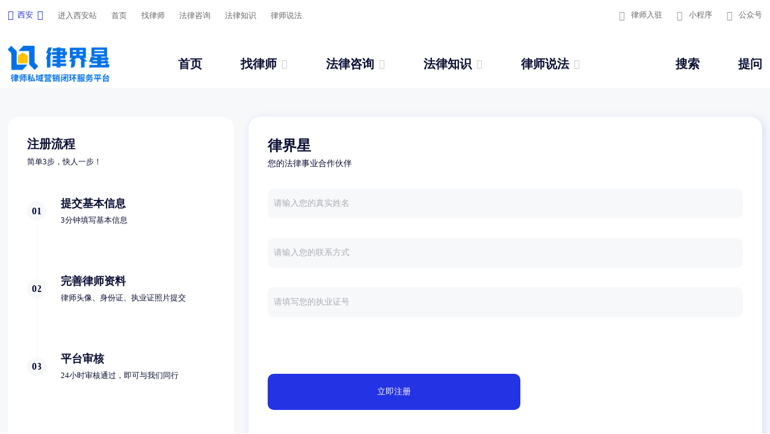

--- FILE ---
content_type: text/html; charset=utf-8
request_url: http://www.lvshi365.com.cn/settle_in.html
body_size: 11499
content:

<!DOCTYPE html>
<html mip>
<head>
    <meta charset="UTF-8">
    <meta name="renderer" content="webkit" />
    <meta name="applicable-device" content="pc,mobile" />
    <meta http-equiv="X-UA-Compatible" content="IE=edge" />
    <meta http-equiv="Cache-Control" content="no-transform" />
    <meta http-equiv="Cache-Control" content="no-siteapp" />
    <meta name="viewport" content="width=device-width,minimum-scale=1,initial-scale=1" />
    <title>律界星律师入驻-律界星</title>
    <meta name="keywords" content="找律师,法律咨询,法律服务,律界星">
    <meta name="description" content="专业律师咨询就到律界星，为法律需求者提供免费律师在线咨询服务，法律法规问题解答，让您烦恼的法律问题得到轻松解决，在线找律师的精选平台，全方位提供优质精细的法律服务。">

    <link rel="stylesheet" href="/Skins/lawyerpc/css/index.css">
    <link rel="stylesheet" href="/Skins/lawyerpc/css/style.css">
    <!-- jq -->
    <script src="/Skins/lawyerpc/js/jquery-1.8.3.min.js"></script>
    <!-- 轮播图 -->
    <link rel="stylesheet" href="/Skins/lawyerpc/css/swiper-bundle.min.css">
    <script src="/Skins/lawyerpc/js/swiper-bundle.min.js"></script>
    <!-- 无缝滚动 -->
    <script src="/Skins/lawyerpc/js/scroll.js"></script>
    <!-- 字体图标 -->
    <link rel="stylesheet" href="/Skins/lawyerpc/css/font/iconfont.css">
    <!-- 城市切换 -->
    <script src="/Skins/lawyerpc/js/jQuery.rTabs.js"></script>
    <script src="/Skins/lawyerpc/js/common.js"></script>
    <script src="https://pv.sohu.com/cityjson?ie=utf-8"></script>
</head>

<body>
    <h1 style="display:none;">律界星律师入驻-律界星</h1>
    <!-- 最顶部小tips部分 -->
    <header>
        <div class="header">
            <div class="header_con">
                <div class="header_left">
                    <ul>
                        <li class="address" id="city">
                            <a href="javascript:;">
                                <i class="iconfont">&#xe613;</i>
                                <p>西安</p>
                                <i class="iconfont">&#xe610;</i>
                            </a>

                            <div class="city_box">
                                <div class="current_city">
                                    <p>当前城市：</p>
                                    <a href="javascript:;">西安</a>
                                </div>

                                <div class="hot_city">
                                    <p>热门城市：</p>
                                    <a href="/beijing/sellawyer.html">北京</a>
                                    <a href="/shanghai/sellawyer.html">上海</a>
                                    <a href="/guangzhou/sellawyer.html">广州</a>
                                    <a href="/shenzhen/sellawyer.html">深圳</a>
                                    <a href="/tianjin/sellawyer.html">天津</a>
                                    <a href="/chongqing/sellawyer.html">重庆</a>
                                    <a href="/chengdu/sellawyer.html">成都</a>
                                    <a href="/wuhan/sellawyer.html">武汉</a>
                                    <a href="/hangzhou/sellawyer.html">杭州</a>
                                    <a href="/nanjing/sellawyer.html">南京</a>
                                    <a href="/zhengzhou/sellawyer.html">郑州</a>
                                    <a href="/hefei/sellawyer.html">合肥</a>
                                    <a href="/changsha/sellawyer.html">长沙</a>
                                    <a href="/fuzhou/sellawyer.html">福州</a>
                                    <a href="/jinan/sellawyer.html">济南</a>
                                    <a href="/changchun/sellawyer.html">长春</a>
                                    <a href="/shenyang/sellawyer.html">沈阳</a>
                                    <a href="/xian/sellawyer.html">西安</a>
                                </div>
                                <div class="quick_city">
                                    <h5>按首字母选择</h5>
                                    <div class="tab" id="quick_city_tab">

                                        <div class="tab-nav j-tab-nav">
                                                    <a href="javascript:void(0);" class="current">A</a>
                                                    <a href="javascript:void(0);">B</a>
                                                    <a href="javascript:void(0);">C</a>
                                                    <a href="javascript:void(0);">D</a>
                                                    <a href="javascript:void(0);">E</a>
                                                    <a href="javascript:void(0);">F</a>
                                                    <a href="javascript:void(0);">G</a>
                                                    <a href="javascript:void(0);">H</a>
                                                    <a href="javascript:void(0);">J</a>
                                                    <a href="javascript:void(0);">K</a>
                                                    <a href="javascript:void(0);">L</a>
                                                    <a href="javascript:void(0);">M</a>
                                                    <a href="javascript:void(0);">N</a>
                                                    <a href="javascript:void(0);">P</a>
                                                    <a href="javascript:void(0);">Q</a>
                                                    <a href="javascript:void(0);">R</a>
                                                    <a href="javascript:void(0);">S</a>
                                                    <a href="javascript:void(0);">T</a>
                                                    <a href="javascript:void(0);">W</a>
                                                    <a href="javascript:void(0);">X</a>
                                                    <a href="javascript:void(0);">Y</a>
                                                    <a href="javascript:void(0);">Z</a>
                                        </div>

                                        <div class="tab-con">

                                            <div class="j-tab-con">
                                                    <div class="tab-con-item"  style="display:block;" >
                                                        <div class="tab-con-item_box">
                                                                <a href="/anqing/sellawyer.html">安庆</a>
                                                                <a href="/anyang/sellawyer.html">安阳</a>
                                                                <a href="/anshan/sellawyer.html">鞍山</a>
                                                                <a href="/anshun/sellawyer.html">安顺</a>
                                                                <a href="/ankang/sellawyer.html">安康</a>
                                                        </div>
                                                    </div>
                                                    <div class="tab-con-item" >
                                                        <div class="tab-con-item_box">
                                                                <a href="/binzhou/sellawyer.html">滨州</a>
                                                                <a href="/benxi/sellawyer.html">本溪</a>
                                                                <a href="/beijing/sellawyer.html">北京</a>
                                                                <a href="/beihai/sellawyer.html">北海</a>
                                                                <a href="/bazhong/sellawyer.html">巴中</a>
                                                                <a href="/bengbu/sellawyer.html">蚌埠</a>
                                                                <a href="/baoji/sellawyer.html">宝鸡</a>
                                                                <a href="/bijie/sellawyer.html">毕节</a>
                                                                <a href="/baoding/sellawyer.html">保定</a>
                                                                <a href="/baotou/sellawyer.html">包头</a>
                                                                <a href="/baicheng/sellawyer.html">白城</a>
                                                        </div>
                                                    </div>
                                                    <div class="tab-con-item" >
                                                        <div class="tab-con-item_box">
                                                                <a href="/chengde/sellawyer.html">承德</a>
                                                                <a href="/changsha/sellawyer.html">长沙</a>
                                                                <a href="/changzhou/sellawyer.html">常州</a>
                                                                <a href="/chifeng/sellawyer.html">赤峰</a>
                                                                <a href="/changde/sellawyer.html">常德</a>
                                                                <a href="/changchun/sellawyer.html">长春</a>
                                                                <a href="/chenzhou/sellawyer.html">郴州</a>
                                                                <a href="/chaoyang/sellawyer.html">朝阳</a>
                                                                <a href="/chongqing/sellawyer.html">重庆</a>
                                                                <a href="/chaozhou/sellawyer.html">潮州</a>
                                                                <a href="/chengdu/sellawyer.html">成都</a>
                                                                <a href="/changzhi/sellawyer.html">长治</a>
                                                                <a href="/cangzhou/sellawyer.html">沧州</a>
                                                        </div>
                                                    </div>
                                                    <div class="tab-con-item" >
                                                        <div class="tab-con-item_box">
                                                                <a href="/daqing/sellawyer.html">大庆</a>
                                                                <a href="/dongguan/sellawyer.html">东莞</a>
                                                                <a href="/dezhou/sellawyer.html">德州</a>
                                                                <a href="/dandong/sellawyer.html">丹东</a>
                                                                <a href="/datong/sellawyer.html">大同</a>
                                                                <a href="/dali/sellawyer.html">大理</a>
                                                                <a href="/dongying/sellawyer.html">东营</a>
                                                                <a href="/dalian/sellawyer.html">大连</a>
                                                                <a href="/deyang/sellawyer.html">德阳</a>
                                                        </div>
                                                    </div>
                                                    <div class="tab-con-item" >
                                                        <div class="tab-con-item_box">
                                                                <a href="/eerduosi/sellawyer.html">鄂尔多斯</a>
                                                                <a href="/ezhou/sellawyer.html">鄂州</a>
                                                        </div>
                                                    </div>
                                                    <div class="tab-con-item" >
                                                        <div class="tab-con-item_box">
                                                                <a href="/fuzhou/sellawyer.html">福州</a>
                                                                <a href="/fuyang/sellawyer.html">阜阳</a>
                                                                <a href="/fushun/sellawyer.html">抚顺</a>
                                                                <a href="/fuxin/sellawyer.html">阜新</a>
                                                                <a href="/foshan/sellawyer.html">佛山</a>
                                                        </div>
                                                    </div>
                                                    <div class="tab-con-item" >
                                                        <div class="tab-con-item_box">
                                                                <a href="/guangan/sellawyer.html">广安</a>
                                                                <a href="/guilin/sellawyer.html">桂林</a>
                                                                <a href="/ganzhou/sellawyer.html">赣州</a>
                                                                <a href="/guigang/sellawyer.html">贵港</a>
                                                                <a href="/guangyuan/sellawyer.html">广元</a>
                                                                <a href="/guangzhou/sellawyer.html">广州</a>
                                                                <a href="/tianshui/sellawyer.html">天水</a>
                                                                <a href="/guiyang/sellawyer.html">贵阳</a>
                                                        </div>
                                                    </div>
                                                    <div class="tab-con-item" >
                                                        <div class="tab-con-item_box">
                                                                <a href="/hulunbeier/sellawyer.html">呼伦贝尔</a>
                                                                <a href="/heihe/sellawyer.html">黑河</a>
                                                                <a href="/haikou/sellawyer.html">海口</a>
                                                                <a href="/haerbin/sellawyer.html">哈尔滨</a>
                                                                <a href="/huzhou/sellawyer.html">湖州</a>
                                                                <a href="/huanggang/sellawyer.html">黄冈</a>
                                                                <a href="/hengshui/sellawyer.html">衡水</a>
                                                                <a href="/hangzhou/sellawyer.html">杭州</a>
                                                                <a href="/hefei/sellawyer.html">合肥</a>
                                                                <a href="/huainan/sellawyer.html">淮南</a>
                                                                <a href="/handan/sellawyer.html">邯郸</a>
                                                                <a href="/huaiyin/sellawyer.html">淮阴</a>
                                                                <a href="/hegang/sellawyer.html">鹤岗</a>
                                                                <a href="/hengyang/sellawyer.html">衡阳</a>
                                                                <a href="/hebi/sellawyer.html">鹤壁</a>
                                                                <a href="/huangshi/sellawyer.html">黄石</a>
                                                                <a href="/hanzhong/sellawyer.html">汉中</a>
                                                                <a href="/huhehaote/sellawyer.html">呼和浩特</a>
                                                                <a href="/bozhou/sellawyer.html">亳州</a>
                                                                <a href="/heyuan/sellawyer.html">河源</a>
                                                                <a href="/huaihua/sellawyer.html">怀化</a>
                                                                <a href="/huaibei/sellawyer.html">淮北</a>
                                                                <a href="/quzhou/sellawyer.html">衢州</a>
                                                                <a href="/heze/sellawyer.html">菏泽</a>
                                                                <a href="/huangshan/sellawyer.html">黄山</a>
                                                                <a href="/huizhou/sellawyer.html">惠州</a>
                                                        </div>
                                                    </div>
                                                    <div class="tab-con-item" >
                                                        <div class="tab-con-item_box">
                                                                <a href="/jiangmen/sellawyer.html">江门</a>
                                                                <a href="/jian/sellawyer.html">吉安</a>
                                                                <a href="/jinhua/sellawyer.html">金华</a>
                                                                <a href="/jixi/sellawyer.html">鸡西</a>
                                                                <a href="/jiamusi/sellawyer.html">佳木斯</a>
                                                                <a href="/jiaozuo/sellawyer.html">焦作</a>
                                                                <a href="/jinan/sellawyer.html">济南</a>
                                                                <a href="/jiuquan/sellawyer.html">酒泉</a>
                                                                <a href="/jiujiang/sellawyer.html">九江</a>
                                                                <a href="/jilin/sellawyer.html">吉林</a>
                                                                <a href="/jinzhong/sellawyer.html">晋中</a>
                                                                <a href="/jining/sellawyer.html">济宁</a>
                                                                <a href="/jincheng/sellawyer.html">晋城</a>
                                                                <a href="/jiaxing/sellawyer.html">嘉兴</a>
                                                                <a href="/jinzhou/sellawyer.html">锦州</a>
                                                                <a href="/jiayuguan/sellawyer.html">嘉峪关</a>
                                                                <a href="/jingdezhen/sellawyer.html">景德镇</a>
                                                        </div>
                                                    </div>
                                                    <div class="tab-con-item" >
                                                        <div class="tab-con-item_box">
                                                                <a href="/kunming/sellawyer.html">昆明</a>
                                                                <a href="/kaifeng/sellawyer.html">开封</a>
                                                                <a href="/kelamayi/sellawyer.html">克拉玛依</a>
                                                        </div>
                                                    </div>
                                                    <div class="tab-con-item" >
                                                        <div class="tab-con-item_box">
                                                                <a href="/luohe/sellawyer.html">漯河</a>
                                                                <a href="/luan/sellawyer.html">六安</a>
                                                                <a href="/lanzhou/sellawyer.html">兰州</a>
                                                                <a href="/liupanshui/sellawyer.html">六盘水</a>
                                                                <a href="/zibo/sellawyer.html">淄博</a>
                                                                <a href="/lincang/sellawyer.html">临沧市</a>
                                                                <a href="/longyan/sellawyer.html">龙岩</a>
                                                                <a href="/luzhou/sellawyer.html">泸州</a>
                                                                <a href="/loudi/sellawyer.html">娄底</a>
                                                                <a href="/langfang/sellawyer.html">廊坊</a>
                                                                <a href="/lijiang/sellawyer.html">丽江</a>
                                                                <a href="/liuzhou/sellawyer.html">柳州</a>
                                                                <a href="/tongling/sellawyer.html">铜陵</a>
                                                                <a href="/laiwu/sellawyer.html">莱芜</a>
                                                                <a href="/liaoyuan/sellawyer.html">辽源</a>
                                                                <a href="/luoyang/sellawyer.html">洛阳</a>
                                                                <a href="/linyi/sellawyer.html">临沂</a>
                                                                <a href="/liaocheng/sellawyer.html">聊城</a>
                                                                <a href="/leshan/sellawyer.html">乐山</a>
                                                                <a href="/lianyungang/sellawyer.html">连云港</a>
                                                                <a href="/liaoyang/sellawyer.html">辽阳</a>
                                                                <a href="/linfen/sellawyer.html">临汾</a>
                                                                <a href="/lvliang/sellawyer.html">吕梁</a>
                                                                <a href="/weifang/sellawyer.html">潍坊</a>
                                                        </div>
                                                    </div>
                                                    <div class="tab-con-item" >
                                                        <div class="tab-con-item_box">
                                                                <a href="/mudanjiang/sellawyer.html">牡丹江</a>
                                                                <a href="/meizhou/sellawyer.html">梅州</a>
                                                                <a href="/maoming/sellawyer.html">茂名</a>
                                                                <a href="/mianyang/sellawyer.html">绵阳</a>
                                                                <a href="/maanshan/sellawyer.html">马鞍山</a>
                                                        </div>
                                                    </div>
                                                    <div class="tab-con-item" >
                                                        <div class="tab-con-item_box">
                                                                <a href="/nanjing/sellawyer.html">南京</a>
                                                                <a href="/ningde/sellawyer.html">宁德</a>
                                                                <a href="/ningbo/sellawyer.html">宁波</a>
                                                                <a href="/nantong/sellawyer.html">南通</a>
                                                                <a href="/nanchang/sellawyer.html">南昌</a>
                                                                <a href="/neijiang/sellawyer.html">内江</a>
                                                                <a href="/nanyang/sellawyer.html">南阳</a>
                                                                <a href="/nanning/sellawyer.html">南宁</a>
                                                                <a href="/nanping/sellawyer.html">南平</a>
                                                                <a href="/nanchong/sellawyer.html">南充</a>
                                                        </div>
                                                    </div>
                                                    <div class="tab-con-item" >
                                                        <div class="tab-con-item_box">
                                                                <a href="/panjin/sellawyer.html">盘锦</a>
                                                                <a href="/pingdingshan/sellawyer.html">平顶山</a>
                                                                <a href="/pingxiang/sellawyer.html">萍乡</a>
                                                                <a href="/puyang/sellawyer.html">濮阳</a>
                                                                <a href="/putian/sellawyer.html">莆田</a>
                                                                <a href="/panzhihua/sellawyer.html">攀枝花</a>
                                                        </div>
                                                    </div>
                                                    <div class="tab-con-item" >
                                                        <div class="tab-con-item_box">
                                                                <a href="/qiqihaer/sellawyer.html">齐齐哈尔</a>
                                                                <a href="/qingdao/sellawyer.html">青岛</a>
                                                                <a href="/qitaihe/sellawyer.html">七台河</a>
                                                                <a href="/qinzhou/sellawyer.html">钦州</a>
                                                                <a href="/qinhuangdao/sellawyer.html">秦皇岛</a>
                                                                <a href="/qujing/sellawyer.html">曲靖</a>
                                                                <a href="/quanzhou/sellawyer.html">泉州</a>
                                                        </div>
                                                    </div>
                                                    <div class="tab-con-item" >
                                                        <div class="tab-con-item_box">
                                                                <a href="/rizhao/sellawyer.html">日照</a>
                                                        </div>
                                                    </div>
                                                    <div class="tab-con-item" >
                                                        <div class="tab-con-item_box">
                                                                <a href="/suqian/sellawyer.html">宿迁</a>
                                                                <a href="/shantou/sellawyer.html">汕头</a>
                                                                <a href="/sz/sellawyer.html">苏州</a>
                                                                <a href="/siping/sellawyer.html">四平</a>
                                                                <a href="/songyuan/sellawyer.html">松原</a>
                                                                <a href="/shangqiu/sellawyer.html">商丘</a>
                                                                <a href="/shihezi/sellawyer.html">石河子</a>
                                                                <a href="/shijiazhuang/sellawyer.html">石家庄</a>
                                                                <a href="/shaoyang/sellawyer.html">邵阳</a>
                                                                <a href="/shangluo/sellawyer.html">商洛</a>
                                                                <a href="/sanya/sellawyer.html">三亚</a>
                                                                <a href="/suzhou/sellawyer.html">宿州</a>
                                                                <a href="/shiyan/sellawyer.html">十堰</a>
                                                                <a href="/shenzhen/sellawyer.html">深圳</a>
                                                                <a href="/shangrao/sellawyer.html">上饶</a>
                                                                <a href="/shanghai/sellawyer.html">上海</a>
                                                                <a href="/shaoxing/sellawyer.html">绍兴</a>
                                                                <a href="/sanmenxia/sellawyer.html">三门峡</a>
                                                                <a href="/shuozhou/sellawyer.html">朔州</a>
                                                                <a href="/sanming/sellawyer.html">三明</a>
                                                                <a href="/shizuishan/sellawyer.html">石嘴山</a>
                                                                <a href="/shenyang/sellawyer.html">沈阳</a>
                                                                <a href="/shaoguan/sellawyer.html">韶关</a>
                                                        </div>
                                                    </div>
                                                    <div class="tab-con-item" >
                                                        <div class="tab-con-item_box">
                                                                <a href="/tonghua/sellawyer.html">通化</a>
                                                                <a href="/tz/sellawyer.html">台州</a>
                                                                <a href="/taiyuan/sellawyer.html">太原</a>
                                                                <a href="/taizhou/sellawyer.html">泰州</a>
                                                                <a href="/tangshan/sellawyer.html">唐山</a>
                                                                <a href="/tongliao/sellawyer.html">通辽</a>
                                                                <a href="/tongchuan/sellawyer.html">铜川</a>
                                                                <a href="/tianjin/sellawyer.html">天津</a>
                                                                <a href="/tongren/sellawyer.html">铜仁</a>
                                                                <a href="/tieling/sellawyer.html">铁岭</a>
                                                                <a href="/taian/sellawyer.html">泰安</a>
                                                        </div>
                                                    </div>
                                                    <div class="tab-con-item" >
                                                        <div class="tab-con-item_box">
                                                                <a href="/wenzhou/sellawyer.html">温州</a>
                                                                <a href="/wuwei/sellawyer.html">武威</a>
                                                                <a href="/wuxi/sellawyer.html">无锡</a>
                                                                <a href="/wuhai/sellawyer.html">乌海</a>
                                                                <a href="/wulumuqi/sellawyer.html">乌鲁木齐</a>
                                                                <a href="/weihai/sellawyer.html">威海</a>
                                                                <a href="/wulanchabu/sellawyer.html">乌兰察布</a>
                                                                <a href="/wuhan/sellawyer.html">武汉</a>
                                                                <a href="/wuhu/sellawyer.html">芜湖</a>
                                                                <a href="/wuzhou/sellawyer.html">梧州</a>
                                                                <a href="/weinan/sellawyer.html">渭南</a>
                                                        </div>
                                                    </div>
                                                    <div class="tab-con-item" >
                                                        <div class="tab-con-item_box">
                                                                <a href="/xiamen/sellawyer.html">厦门</a>
                                                                <a href="/jingmen/sellawyer.html">荆门</a>
                                                                <a href="/xinyu/sellawyer.html">新余</a>
                                                                <a href="/xinyang/sellawyer.html">信阳</a>
                                                                <a href="/xinxiang/sellawyer.html">新乡</a>
                                                                <a href="/xian/sellawyer.html">西安</a>
                                                                <a href="/xuanzhou/sellawyer.html">宣州</a>
                                                                <a href="/xianning/sellawyer.html">咸宁</a>
                                                                <a href="/xiaogan/sellawyer.html">孝感</a>
                                                                <a href="/xiangtan/sellawyer.html">湘潭</a>
                                                                <a href="/xining/sellawyer.html">西宁</a>
                                                                <a href="/xiangyang/sellawyer.html">襄阳</a>
                                                                <a href="/xuchang/sellawyer.html">许昌</a>
                                                                <a href="/jieyang/sellawyer.html">揭阳</a>
                                                                <a href="/xuzhou/sellawyer.html">徐州</a>
                                                                <a href="/xingtai/sellawyer.html">邢台</a>
                                                        </div>
                                                    </div>
                                                    <div class="tab-con-item" >
                                                        <div class="tab-con-item_box">
                                                                <a href="/yingkou/sellawyer.html">营口</a>
                                                                <a href="/yuxi/sellawyer.html">玉溪</a>
                                                                <a href="/yantai/sellawyer.html">烟台</a>
                                                                <a href="/yinchuan/sellawyer.html">银川</a>
                                                                <a href="/yili/sellawyer.html">伊犁</a>
                                                                <a href="/yiyang/sellawyer.html">益阳</a>
                                                                <a href="/yongzhou/sellawyer.html">永州</a>
                                                                <a href="/yuncheng/sellawyer.html">运城</a>
                                                                <a href="/yichang/sellawyer.html">宜昌</a>
                                                                <a href="/yangjiang/sellawyer.html">阳江</a>
                                                                <a href="/yulin/sellawyer.html">榆林</a>
                                                                <a href="/yanan/sellawyer.html">延安</a>
                                                                <a href="/yangzhou/sellawyer.html">扬州</a>
                                                                <a href="/yangquan/sellawyer.html">阳泉</a>
                                                                <a href="/yueyang/sellawyer.html">岳阳</a>
                                                                <a href="/yulin01/sellawyer.html">玉林</a>
                                                                <a href="/yibin/sellawyer.html">宜宾</a>
                                                                <a href="/yichun/sellawyer.html">宜春</a>
                                                                <a href="/yancheng/sellawyer.html">盐城</a>
                                                        </div>
                                                    </div>
                                                    <div class="tab-con-item" >
                                                        <div class="tab-con-item_box">
                                                                <a href="/zhengzhou/sellawyer.html">郑州</a>
                                                                <a href="/zaozhuang/sellawyer.html">枣庄</a>
                                                                <a href="/zhuhai/sellawyer.html">珠海</a>
                                                                <a href="/zhuzhou/sellawyer.html">株洲</a>
                                                                <a href="/zigong/sellawyer.html">自贡</a>
                                                                <a href="/zhoushan/sellawyer.html">舟山</a>
                                                                <a href="/zhangye/sellawyer.html">张掖</a>
                                                                <a href="/zhangzhou/sellawyer.html">漳州</a>
                                                                <a href="/zunyi/sellawyer.html">遵义</a>
                                                                <a href="/zhenjiang/sellawyer.html">镇江</a>
                                                                <a href="/zhangjiajie/sellawyer.html">张家界</a>
                                                                <a href="/zhumadian/sellawyer.html">驻马店</a>
                                                                <a href="/zhanjiang/sellawyer.html">湛江</a>
                                                                <a href="/zhongshan/sellawyer.html">中山</a>
                                                                <a href="/zhangjiakou/sellawyer.html">张家口</a>
                                                        </div>
                                                    </div>
                                            </div>

                                        </div>

                                    </div>
                                </div>
                            </div>
                        </li>
                        <li>
                            <a href="/xian/sellawyer.html">进入西安站</a>
                        </li>
                        <li>
                            <a href="http://www.lvshi365.com.cn">首页</a>
                        </li>
                        <li>
                            <a href="/xian/sellawyer.html">找律师</a>
                        </li>
                        <li>
                            <a href="/xian/consult.html">法律咨询</a>
                        </li>
                        <li>
                            <a href="/news">法律知识</a>
                        </li>
                        <li>
                            <a href="/shuofa">律师说法</a>
                        </li>
                    </ul>
                </div>
                <div class="header_right">
                    <ul>
                        <li>
                            <a href="/settle_in.html">
                                <i class="iconfont">&#xe612;</i>
                                <p>律师入驻</p>
                            </a>
                        </li>

                        <li id="mini_programs">
                            <a href="javascript:;">
                                <i class="iconfont">&#xe721;</i>
                                <p>小程序</p>
                            </a>
                            <!-- 小程序二维码 -->
                            <div class="mini_programs_box">
                                <img src="/upload/img/web/20220413020451c7a61f2e-6d3d-43da-a09c-945aec59f3f9.jpg" alt="小程序二维码">
                            </div>
                        </li>
                        <li id="official_accounts">
                            <a href="javascript:;">
                                <i class="iconfont">&#xe614;</i>
                                <p>公众号</p>
                            </a>
                            <!-- 公众号二维码 -->
                            <div class="official_accounts_box">
                                <img src="/upload/img/web/20220413050418100f121b-9c8c-4c59-b725-c9c586d9ab12.jpg" alt="公众号二维码">
                            </div>
                        </li>
                    </ul>
                </div>
            </div>
        </div>
    </header>
    <!-- logo和nav部分 -->
    <style>
        .nav_logo {
            display: flex;
            align-content: center
        }

            .nav_logo a {
                display: block;
                margin-right: 20px
            }

            .nav_logo h4 {
                font-size: 14px
            }

            .nav_logo h5 {
                font-size: 18px;
                color: #2433e4;
                font-weight: bold;
            }

        .footer_logo img {
            width: 100%
        }
    </style>
    <nav>
        <div class="nav">
            <div class="nav_con">
                <div class="nav_logo">
                    <a href="/">
                        <img src="/Skins/lawyerpc/images/logo.png" alt="律界星">
                    </a>
                    <div>
                        <h4>助力用户法律服务</h4>
                        <h5>打响律师品牌</h5>
                    </div>
                </div>

                <div class="nav_list">
                    <ul>
                        <li>
                            <a href="http://www.lvshi365.com.cn">
                                <p>首页</p>
                            </a>
                        </li>

                        <li id="find_lawyer">
                            <a href="/xian/sellawyer.html">
                                <p>找律师</p>
                                <i class="iconfont">&#xe601; </i>
                            </a>

                            <div class="find_lawyer_box">
                                <a href="/xian/locallawyer.html">本地律师</a>
                                <a href="/xian/lawyer">专业律师</a>
                            </div>
                        </li>

                        <li id="answer_lawyer">
                            <a href="/xian/consult.html">
                                <p>法律咨询</p>
                                <i class="iconfont">&#xe601;</i>
                            </a>

                            <div class="answer_lawyer_box">
                                <a href="/question_list">问题库</a>
                                <a href="/xian/consult_online">在线咨询</a>
                                <a href="/xian/consult_phone">电话咨询</a>

                            </div>
                        </li>
                        <li id="know_lawyer">
                            <a href="/news">
                                <p>法律知识</p>
                                <i class="iconfont">&#xe601;</i>
                            </a>

                            <div class="know_lawyer_box">
                                <a href="/news_baike">法律百科</a>
                                <a href="/news_list?t=zhuanti">法律专题</a>
                                <a href="/law_list?t=hot">法律法规</a>

                            </div>
                        </li>
                        <li id="say_lawyer">
                            <a href="/shuofa">
                                <p>律师说法</p>
                                <i class="iconfont">&#xe601;</i>
                            </a>

                            <div class="say_lawyer_box">
                                <a href="/video_list">普法视频</a>
                                <a href="/voice_list">语音解答</a>
                                <a href="/picart_list">图文解答</a>
                            </div>
                        </li>
                    </ul>
                </div>
                <div class="nav_table">

                    <div class="nav_end">
                        <ul>

                            <li id="search">
                                <a href="javascript:;">搜索</a>
                                <div class="search_box">
                                    <div class="min_box">
                                        <select name="" id="sel_search" class="classify">
                                            <option value="法律知识">法律知识</option>
                                            <option value="法律法规">法律法规</option>
                                            <option value="普法视频">普法视频</option>
                                            <option value="语音解答">语音解答</option>
                                            <option value="图文解答">图文解答</option>
                                            <option value="律师">律师</option>
                                        </select>
                                        <input type="text" id="keyword" placeholder="请输入搜索内容" class="se_in">
                                        <div class="search_button" onclick="search()">
                                            <p>搜索</p>
                                            <i class="iconfont">
                                                &#xe61e;
                                            </i>
                                        </div>
                                    </div>

                                </div>
                            </li>
                            <script>
                                $(function () {
                                    $("#search").click(function (e) {
                                        $('.search_box').slideToggle();
                                        $(".se_in").focus();
                                        $(document).one('click', function () {
                                            $('.search_box').hide();
                                        })
                                        e.stopPropagation();
                                    })
                                    $(".search_box").click(function (e) {
                                        e.stopPropagation();
                                    })

                                })
                            </script>
                            <li><a href="/wechat.html">提问</a></li>
                        </ul>
                    </div>
                </div>
            </div>
        </div>
    </nav>

    

<style>
    .three_list_copy {
        padding: 3rem 0;
    }

    .ll_three_list_copy_left {
        width: 30%;
        overflow: hidden;
        background-color: #fff;
        border-radius: 20px;
    }

    .ll_three_list_copy_left_box {
        padding: 2rem;
    }

        .ll_three_list_copy_left_box .input_list ul {
            display: flex;
            justify-content: space-between;
        }

    .three_list_copy .three_list_right {
        width: 63%;
    }

    .ll_three_list_copy_left_box .input_list {
        border-top: 1px solid #e5e5e5;
        padding-top: 2rem;
        margin-top: 3rem;
    }

    .ll_copy_process {
        margin-bottom: 3rem;
    }

        .ll_copy_process h3 {
            font-size: 1.25rem;
            font-weight: bold;
            color: #0a0e33;
            margin-bottom: 0.5rem;
        }

        .ll_copy_process p {
            font-size: 0.8rem;
            color: #0a0e33;
        }

    .ll_copy_process_main {
        position: relative;
    }

    .lline {
        width: 2px;
        height: 90%;
        background-color: #f7f8fa;
        position: absolute;
        top: 1rem;
        left: 1rem;
    }

    .ll_copy_process_main li {
        display: flex;
        justify-content: flex-start;
        align-items: center;
        margin-bottom: 5rem;
    }

        .ll_copy_process_main li span {
            width: 2rem;
            height: 2rem;
            background-color: #f7f8fa;
            display: block;
            border-radius: 50%;
            line-height: 2rem;
            text-align: center;
            font-size: 1rem;
            font-weight: bold;
            color: #0a0e33;
            margin-right: 1.5rem;
        }

    .ll_copy_process_main_text h3 {
        font-size: 1.125rem;
        font-weight: bold;
        color: #0a0e33;
    }

    .ll_copy_process_main_text p {
        font-size: 0.8rem;
        color: #0a0e33;
        margin-top: 0.5rem;
    }

    .three_list_right_li {
        flex-wrap: wrap;
    }

        .three_list_right_li input {
            width: 100%;
            margin-top: 2.0rem;
        }

    .quick_btn {
        margin-top: 4.0rem;
    }
</style>
<section>
    <div class="three_list  three_list_copy">
        <div class="three_list_con">
            <div class="ll_three_list_copy_left">
                <div class="ll_three_list_copy_left_box">

                    <div class="ll_copy_process">
                        <h3>注册流程</h3>
                        <p>简单3步，快人一步！</p>
                    </div>


                    <div class="ll_copy_process_main">
                        <ul>
                            <div class="lline"></div>

                            <li>
                                <span>01</span>
                                <div class="ll_copy_process_main_text">
                                    <h3>提交基本信息</h3>
                                    <p>3分钟填写基本信息</p>
                                </div>
                            </li>

                            <li>
                                <span>02</span>
                                <div class="ll_copy_process_main_text">
                                    <h3>完善律师资料</h3>
                                    <p>律师头像、身份证、执业证照片提交</p>
                                </div>
                            </li>

                            <li>
                                <span>03</span>
                                <div class="ll_copy_process_main_text">
                                    <h3>平台审核</h3>
                                    <p>24小时审核通过，即可与我们同行</p>
                                </div>
                            </li>
                        </ul>
                    </div>
                </div>
            </div>

            <div class="three_list_right">
                <h3>律界星</h3>
                <p>您的法律事业合作伙伴</p>
                <div class="three_list_right_li">
                    <input type="text" name="" id="name" placeholder="请输入您的真实姓名">
                    <input type="text" name="" id="phone" placeholder="请输入您的联系方式">
                    <input type="text" name="" id="Number" placeholder="请填写您的执业证号">
                </div>

                <div class="three_list_right_tag">
                    <a class="quick_btn" style="cursor:pointer" onclick="tijiao()">立即注册</a>
                </div>
            </div>
        </div>
    </div>
</section>



<script>
    function tijiao() {
        var ip = returnCitySN["cip"];
        var Number = $("#Number").val();
        var name = $("#name").val();
        var telephone = $("#phone").val();
        if (!telephone) {
            alert("请您输入电话！");
            return false;
        } else {
            var reg = /^0?1[3|4|5|6|7|8][0-9]\d{8}$/;
            if (!reg.test(telephone)) {
                alert("请输入正确的手机号~");
                return false;
            };
        }
        $.post("/LawyerHtml/SaveSettleInData", { 'Number': Number, 'Name': name, 'Phone': telephone, 'Ip': ip, 'CityId': 'BD5FF2CD-01EF-4B7F-B557-A03183BCBBEA' }, function (res) {
            
            if (res == "成功") {
                alert("恭喜您,提交成功！稍后会有专业客服与您电话联系。");
                $("#phone").val('');
                $("#Number").val('');
                $("#name").val('');
            }
        });
    }
</script>


    <!-- footer部分 -->
    <footer>

        <div class="footer">
            <div class="footer_con">
                <div class="footer_content">
                    <div class="footer_logo">
                        <a href="/" rel="nofollow"><img src="/Skins/lawyerpc/images/dblogo.png" alt="律界星"></a>
                    </div>


                    <div class="footer_tel">
                        <p>服务热线：（ 工作日 09:00-18:00 ）</p>
                        <span>17661095540</span>
                        <a href="tel:17661095540" rel="nofollow">
                            <i class="iconfont">&#xe6f8;</i>
                            <b>在线客服</b>
                        </a>
                    </div>


                    <div class="footer_nav">
                        <span>网站导航</span>
                        <a href="http://www.lvshi365.com.cn" rel="nofollow">网站首页</a>
                        <a href="/xian/sellawyer.html" rel="nofollow">找律师</a>
                        <a href="/xian/consult.html" rel="nofollow">法律咨询</a>
                        <a href="/news" rel="nofollow">法律知识</a>
                        <a href="/shuofa" rel="nofollow">律师说法</a>
                    </div>



                    <div class="footer_nav">
                        <span>律师服务</span>
                        <a href="/settle_in.html" rel="nofollow">律师加盟</a>
                        <a href="/settle_in.html" rel="nofollow">律师账号注册</a>
                        <a href="/settle_in.html" rel="nofollow">如何申请认证</a>
                    </div>

                    <div class="footer_ma">
                        <span>关注我们</span>
                        <div class="ma_box">
                            <div class="ma_box_b">
                                <div class="ma_img">
                                    <img src="/upload/img/web/20220413050418100f121b-9c8c-4c59-b725-c9c586d9ab12.jpg" alt="公众号二维码">
                                </div>
                                <p>扫一扫关注公众号</p>
                            </div>
                            <div class="ma_box_b">
                                <div class="ma_img">
                                    <img src="/upload/img/web/20220413020451c7a61f2e-6d3d-43da-a09c-945aec59f3f9.jpg" alt="小程序二维码">
                                </div>
                                <p>扫一扫访问小程序</p>
                            </div>
                        </div>
                    </div>
                </div>

            </div>
        </div>
    </footer>
    <!-- 版权部分 -->
    <section>
        <div class="copyrights">
            <div class="copyrights_con">
                <a href="https://beian.miit.gov.cn/" targer="_blank" rel="nofollow">备案号：鲁ICP备18000229号-33</a>  版权所有：Copyright @ 2022-2026  律界星  版权所有
            </div>

        </div>
    </section>
</body>
</html>
<script>
    function search() {
            var type = $("#sel_search").val();
            var kw = $("#keyword").val();
            var type = type.replace(/(^\s*)|(\s*$)/g, "");
            if (!kw) {
                location.href = location.href; return;
            }
        if (type == '法律知识') {
                window.location.href ="/search.html?kw=" + kw;
        }
          if (type == '法律法规') {
                window.location.href ="/law_search.html?kw=" + kw;
            }
            if (type == '普法视频') {
                window.location.href = "/video_search.html?kw=" + kw;
            }
            if (type == '语音解答') {
                window.location.href = "/voice_search.html?kw=" + kw;
            }
            if (type == '图文解答') {
                window.location.href = "/pic_search.html?kw=" + kw;
            }
            if (type == '律师') {
                    window.location.href = "/lawyer_search.html?kw=" + kw;
                }
            }
        function EnterPress(e) {
            var e = e || window.event;
            if (e.keyCode == 13) {
                searchdata();
            }
        }
</script>
<script>
    var _hmt = _hmt || [];
(function() {
  var hm = document.createElement("script");
  hm.src = "https://hm.baidu.com/hm.js?308570bd5fc0c367197f14d30e8bbbea";
  var s = document.getElementsByTagName("script")[0]; 
  s.parentNode.insertBefore(hm, s);
})();
</script>



--- FILE ---
content_type: text/css
request_url: http://www.lvshi365.com.cn/Skins/lawyerpc/css/index.css
body_size: 34706
content:
* {
    padding: 0;
    margin: 0;
    list-style: none;
    text-decoration: none
}


/* CSS Document */

body {
    margin: 0px;
    padding: 0px;
    font-family: "苹方";
    color: #666666;
    margin: 0px;
    padding: 0px;
    background-color: #fff;
    overflow-x: hidden;
    box-sizing: border-box;
}

* {
    font-family: "苹方";
}

li {
    list-style: none
}

ul {
    padding-left: 0;
    margin: 0 0
}

a {
    color: #666;
}

.center {
    max-width: 1200px;
    margin: 0 auto
}

h2,
h3,
h4,
h5,
p {
    margin: 0 0;
    padding: 0 0;
    font-weight: 500;
}

h1 {
    font-size: 2rem;
}

.ctrl span {
    float: left;
    cursor: pointer;
}

input,
textarea,
select {
    outline: none;
    font-family: "苹方";
}

img {
    border: none
}

.clear {
    clear: both
}

@media screen and (min-width:320px) {
    html {
        font-size: 90%;
    }
}

@media screen and (min-width:400px) {
    html {
        font-size: 90%
    }
}

@media screen and (min-width:480px) {
    html {
        font-size: 97.5%
    }
}

@media screen and (min-width:560px) {
    html {
        font-size: 100%
    }
}

@media screen and (min-width:600px) {
    html {
        font-size: 112.5%
    }
}

@media screen and (min-width:640px) {
    html {
        font-size: 100%
    }
}


/*清除浮动*/

.clearfix:after {
    visibility: hidden;
    clear: both;
    display: block;
    content: ".";
    height: 0
}

.clearfix {
    *zoom: 1
}

.icon {
    width: 1em;
    height: 1em;
    vertical-align: -0.15em;
    fill: currentColor;
    overflow: hidden;
}

.three-card .ico svg {
    font-size: 50px;
    margin-right: 20px;
}

.card li svg {
    font-size: 55px;
}

@font-face {
    font-family: 'iconfont';
    src: url('../css/iconfont.eot');
    src: url('../css/iconfont.eot?#iefix') format('embedded-opentype'), url('../css/iconfont.woff2') format('woff2'), url('../css/iconfont.woff') format('woff'), url('../css/iconfont.ttf') format('truetype'), url('../css/iconfont.svg#iconfont') format('svg');
}

.iconfont {
    font-family: "iconfont" !important;
    font-size: 16px;
    font-style: normal;
    -webkit-font-smoothing: antialiased;
    -moz-osx-font-smoothing: grayscale;
}

.swiper {
    width: 100%;
    height: 100%;
}

.swiper-slide {
    text-align: center;
    font-size: 18px;
    background: #fff;
    /* Center slide text vertically */
    display: -webkit-box;
    display: -ms-flexbox;
    display: -webkit-flex;
    display: flex;
    -webkit-box-pack: center;
    -ms-flex-pack: center;
    -webkit-justify-content: center;
    justify-content: center;
    -webkit-box-align: center;
    -ms-flex-align: center;
    -webkit-align-items: center;
    align-items: center;
}

.swiper-slide img {
    display: block;
    width: 100%;
    height: 100%;
    object-fit: cover;
}


/* 首页 */

.header {
    background-color: #fff;
    width: 100%;
}

.header_con {
    max-width: 1440px;
    width: 98%;
    margin: 0 auto;
    display: flex;
    justify-content: space-between;
    align-items: center;
}

.header_left ul {
    display: flex;
    justify-content: flex-start;
    align-items: center;
}

.header_left li {
    margin-right: 1.5rem;
    height: 50px;
    line-height: 50px;
}

.header_left li a {
    font-size: 0.8rem;
    color: #666666;
}

.header_left li a:hover {
    color: #2433e4;
}

.header_right ul {
    display: flex;
    justify-content: flex-end;
    align-items: center;
}

.header_right li {
    margin-left: 1.5rem;
}

.header_right li a {
    display: flex;
    justify-content: center;
    align-items: center;
}

.header_right li:hover a p {
    color: #2433e4;
}

.header_right li:hover a i {
    color: #2433e4;
}

.header_right li a p {
    font-size: 0.8rem;
    color: #666666;
}

.header_right li a i {
    margin-right: 10px;
    color: #989898;
}

.address a {
    display: flex;
    justify-content: center;
    align-items: center;
}

.address a p {
    color: #2433e4;
    margin: 0 0.4rem;
}

.address a i {
    color: #2433e4;
}

.nav {
    width: 100%;
    background-color: #fff;
    padding: 1rem 0 0 0;
}

.nav_con {
    max-width: 1440px;
    width: 98%;
    margin: 0 auto;
    display: flex;
    justify-content: space-between;
    align-items: center;
}

.nav_logo a {
    display: flex;
    justify-content: flex-start;
    align-items: center;
    height: 60px
}

.nav_logo div {
    display: none;
}

.nav_logo a img {
    height: 100%;
}

.nav_logo a div {
    margin-left: 1.5rem;
}

.nav_logo a div h2 {
    font-size: 1.625rem;
    color: #0a0e33;
    font-weight: bold;
}

.nav_logo a div p {
    font-size: 0.8rem;
    color: #0a0e33;
    font-weight: bold;
}

.nav_list ul {
    display: flex;
    justify-content: center;
    align-items: center;
}

.nav_list li {
    margin: 0 2rem;
}

.nav_list li a {
    display: flex;
    justify-content: center;
    align-items: center;
}

.nav_list li a i {
    margin-left: 0.5rem;
    color: #cacaca;
}

.nav_list li a p {
    font-size: 1.25rem;
    font-weight: bold;
    color: #0a0e33;
}

.nav_list li:hover a i {
    color: #2433e4;
}

.nav_list li:hover a p {
    color: #2433e4;
}

.nav_end ul {
    display: flex;
    justify-content: flex-end;
    align-items: center;
}

.nav_end li {
    margin-left: 4rem;
}

.nav_end li a {
    font-size: 1.25rem;
    font-weight: bold;
    color: #0a0e33;
}

.nav_end li:hover a {
    color: #2433e4;
}

.nav_table {
    display: flex;
    justify-content: flex-end;
    align-items: center;
}

.main {
    width: 100%;
    background-color: #f7f8fa;
    padding: 4rem 0;
}

.main_con {
    max-width: 1440px;
    width: 98%;
    margin: 0 auto;
    display: flex;
    justify-content: space-between;
}

.main_tab {
    width: 22%;
    overflow: hidden;
    background-color: #fff;
    padding: 2rem 2rem;
}

.main_tab li a {
    display: flex;
    justify-content: space-between;
    align-items: center;
    padding: 0.5rem 0;
}

.main_tab h3 {
    color: #0a0e33;
    font-size: 1.5rem;
    font-weight: bold;
    margin-bottom: 1rem;
}

.main_tab li a div {
    display: flex;
    justify-content: flex-start;
    align-items: center;
}

.main_tab li a div h4 {
    font-size: 1.125rem;
    font-weight: bold;
    color: #0a0e33;
    margin: 0 1rem;
}

.main_tab li a div p {
    font-size: 0.8rem;
    color: #0a0e33;
}

.main_tab li:hover {
    margin-left: 0.5rem;
    transition: all 0.3s;
}

.main_tab li:hover a div h4 {
    color: #2433e4;
}

.main_tab li:hover a div p {
    color: #2433e4;
}

.main_tab li:hover a i {
    color: #2433e4;
    margin-right: 5px;
    transition: all 0.3s;
}

.main_tab li i {
    margin-right: 10px;
    transition: all 0.3s;
}

.main_tab .on {
    margin-left: 0.5rem;
    transition: all 0.3s;
}

.main_tab .on i {
    color: #2433e4;
    margin-right: 5px;
    transition: all 0.3s;
}

.main_tab .on a div h4 {
    color: #2433e4;
}

.main_tab .on a div p {
    color: #2433e4;
}

.main_content {
    width: 68%;
    overflow: hidden;
    z-index: 9999;
}

.main_content li {
    background-color: #fff;
    padding: 3rem 2rem;
    display: none;
    transition: all 0.3s;
}

.main_content_top h4 {
    color: #0a0e33;
    font-size: 1.5rem;
    font-weight: bold;
    margin-bottom: 1.7rem;
}

.main_content_top p {
    font-size: 0.8rem;
    color: #0a0e33;
    line-height: 30px;
}

.main_content_center {
    margin-top: 1.5rem;
    margin-bottom: 0.5rem;
}

.main_content_center h4 {
    font-size: 1.125rem;
    color: #0a0e33;
    font-weight: bold;
    margin-bottom: 1.5rem;
}

.main_content_center_list {
    display: flex;
    justify-content: flex-start;
    align-items: center;
    flex-wrap: wrap;
}

.main_content_center_list a {
    display: block;
    padding: 0.3rem 1rem;
    border-radius: 35px;
    text-align: center;
    margin-bottom: 1rem;
    margin-right: 1rem;
    border: 1px solid #e5e5e5;
    transition: all 0.3s;
    font-size: 0.8rem;
}

.main_content_center_list a:hover {
    background-color: #2433e4;
    border: 1px solid #2433e4;
    color: #fff;
}

.main_content_down {
    display: flex;
    justify-content: space-between;
    align-items: flex-end;
    padding-top: 1rem;
    border-top: 1px solid #e5e5e5;
}

.main_content_down a {
    display: flex;
    flex-direction: column;
    align-items: center;
}

.main_content_down a i {
    font-size: 30px !important;
    color: #0a0e33;
}

.main_content_down a p {
    margin-top: 0.5rem;
    font-size: 0.8rem;
    color: #0a0e33;
}

.main_right {
    width: 72%;
    overflow: hidden;
    position: relative;
}

.main_content {
    position: absolute;
}

.main_content_top div i {
    color: #2832e4;
}

.main_content_top i {
    margin-right: 10px;
}

.main_content_top i:nth-child(1) {
    float: left;
}

.yin {
    float: right;
    margin-top: -10px;
}

.main_right_top {
    display: flex;
    justify-content: space-between;
}

.banner {
    width: 67%;
    overflow: hidden;
}

.fixed_banner {
    width: 30%;
    overflow: hidden;
    display: flex;
    flex-direction: column;
    justify-content: space-between;
}

.banner .swiper-slide {
    background: url(../images/banner.jpg)no-repeat;
    background-size: 100% 100%;
    position: relative;
}

.banner .swiper-slide a {
    display: flex;
    justify-content: space-between;
    align-content: center;
    height: 100%;
    position: relative;
    width: 100%;
}

.second_banner_top_center .banner .swiper-slide {
    background: url(../images/banner.jpg)no-repeat;
    background-size: 100% auto;
    position: relative;
}

.second_banner_top_center .banner .swiper-slide a {
    display: flex;
    justify-content: space-between;
    position: absolute;
    bottom: 0;
}

.banner_swiper_text {
    width: 50%;
    overflow: hidden;
    margin-left: 4rem;
    margin-top: 4rem;
    display: flex;
    flex-direction: column;
    align-items: flex-start;
    z-index: 99;
}

.banner_swiper_person {
    position: absolute;
    bottom: -0.5rem;
    right: 0;
    /* width: 100%; */
    width: 256px;
}

.banner_swiper_person img {
    width: 100%;
    vertical-align: middle;
}

.banner_swiper_text h3 {
    color: #fff;
    font-size: 2rem;
    font-weight: bold;
}

.banner_swiper_text b {
    font-size: 1.25rem;
    color: #fff;
    margin-left: 0.8rem;
}

.banner_address {
    display: flex;
    justify-content: flex-start;
    align-items: center;
    margin: 1rem 0;
}

.banner_address i {
    color: #fff;
    font-size: 22px;
}

.banner_address p {
    font-size: 1.25rem;
    color: #fff;
    font-weight: bold;
    margin-left: 0.3rem;
}

.banner_list {
    display: flex;
    justify-content: flex-start;
    align-items: center;
    flex-wrap: wrap;
}

.banner_list p {
    margin-right: 0.2rem;
    padding: 0.3rem 0.5rem;
    border-radius: 5px;
    text-align: center;
    color: #fff;
    font-size: 0.5rem;
    margin-bottom: 0.5rem;
    font-weight: bold;
    background-color: rgba(255, 255, 255, 0.1);
    border: 1px solid rgba(255, 255, 255, 0.2);
}

.banner_wen {
    margin-top: 1rem;
}

.banner_wen p {
    font-size: 0.8rem;
    color: #fff;
    line-height: 25px;
    text-align: left;
    overflow: hidden;
    text-overflow: ellipsis;
    display: -webkit-box;
    -webkit-line-clamp: 2;
    -webkit-box-orient: vertical;
}

.banner_wen i {
    color: #fff;
}

.banner_wen i:nth-child(1) {
    float: left;
    margin-right: 10px;
}

.banner_wen .yin {
    float: right;
    margin-top: -10px;
}

.swiper-wrapper {
    position: relative;
}

.swiper-pagination {
    width: 100%;
    height: 55px;
    line-height: 55px;
    position: absolute;
    bottom: 0;
    left: 0;
    background: rgba(0, 0, 0, 0.2);
    margin: 0 auto;
    display: flex;
    justify-content: space-between;
    align-items: center;
    z-index: 99;
}

.swiper-pagination:hover {
    cursor: pointer;
}

.swiper-pagination span {
    width: 15%;
    font-size: 1rem;
    color: #fff;
    text-align: center;
}

.fixed_banner img {
    width: 320px;
    height: 170px;
    vertical-align: middle;
}

.main_right_down {
    margin-top: 1.7rem;
}

.main_right_down ul {
    display: flex;
    justify-content: space-between;
    align-items: center;
}

.cover {
    position: absolute;
    width: 100%;
    height: 50%;
    z-index: 9;
    bottom: 0;
    left: 0;
    background-image: linear-gradient(to top, rgba(0, 0, 0, 0.7), rgba(0, 0, 0, 0));
    transition: all 0.3s;
}

.main_right_down li:hover .cover {
    height: 100%;
    transition: all 0.3s;
}

.main_right_down li {
    width: 19%;
    overflow: hidden;
    transition: all 0.3s;
    position: relative;
}

.main_right_down_img {
    position: relative;
    overflow: hidden;
    width: 100%;
    height: 0;
    padding-top: 112%;
    background: url(../images/img_bg_a.jpg) no-repeat;
    background-size: 100% 100%;
}

.main_right_down_img img {
    width: 100%;
    vertical-align: middle;
    position: absolute;
    top: 0;
    left: 0;
}

.main_right_down_text {
    position: absolute;
    bottom: 0;
    left: 0;
    z-index: 99;
    padding: 0 0.8rem 0.8rem 0.8rem;
}

.main_right_down_text h3 {
    color: #fff;
    font-size: 1.125rem;
}

.main_right_down_text div {
    display: flex;
    justify-content: flex-start;
    align-items: center;
    margin: 0.3rem 0;
}

.main_right_down_text div i {
    color: #fff;
    font-size: 14px;
    margin-right: 0.3rem;
}

.main_right_down_text p {
    color: #fff;
    font-size: 0.8rem;
    margin-right: 0.4rem;
}

.main_right_down_text span {
    font-size: 0.8rem;
    color: #fff;
    line-height: 20px;
    display: none;
    transition: all 0.3s;
}

.main_right_down li:hover .main_right_down_text span {
    display: block;
    transition: all 0.3s;
}

.choice {
    width: 100%;
    background-color: #fff;
    padding: 3rem 0;
}

.choice_con {
    max-width: 1440px;
    width: 98%;
    margin: 0 auto;
}

.choice_title {
    display: flex;
    justify-content: space-between;
    align-items: flex-end;
    margin-bottom: 2rem;
}

.choice_title a:hover {
    color: #2832e4;
}

.choice_title a {
    font-size: 1rem;
    color: #0a0e33;
}

.choice_con_left h2 {
    font-size: 2.25rem;
    font-weight: bold;
    color: #0a0e33;
    margin-bottom: 0.5rem;
}

.choice_con_left p {
    font-size: 1rem;
    color: #0a0e33;
}

.choice_list ul {
    display: flex;
    justify-content: space-between;
    flex-wrap: wrap;
}

.choice_list li {
    margin-bottom: 1rem;
    width: 24%;
    overflow: hidden;
    position: relative;
    transition: all 0.3s;
}

.cover {
    position: absolute;
    width: 100%;
    height: 50%;
    z-index: 9;
    bottom: 0;
    left: 0;
    background-image: linear-gradient(to top, rgba(0, 0, 0, 0.7), rgba(0, 0, 0, 0));
    transition: all 0.3s;
}

.choice_list li:hover .cover {
    height: 100%;
    transition: all 0.3s;
}

.choice_list_text {
    position: absolute;
    bottom: 0;
    left: 0;
    z-index: 99;
    padding: 0 1rem 1rem 1rem;
}

.choice_list_text h3 {
    color: #fff;
    font-size: 1.5rem;
    font-weight: bold;
}

.choice_list_text div {
    display: flex;
    justify-content: flex-start;
    align-items: center;
    margin: 0.5rem 0;
}

.choice_list_text i {
    color: #fff;
    font-size: 14px;
}

.choice_list_text p {
    color: #fff;
    font-size: 0.8rem;
    margin-left: 0.3rem;
}

.choice_list_text span {
    font-size: 0.8rem;
    color: #fff;
}

.choice_list_text h4 {
    font-size: 0.8rem;
    color: #fff;
    line-height: 24px;
    overflow: hidden;
    text-overflow: ellipsis;
    display: -webkit-box;
    -webkit-line-clamp: 3;
    -webkit-box-orient: vertical;
    display: none;
    transition: all 0.3s;
    margin-top: 1.3rem;
}

.choice_list li:hover .choice_list_text h4 {
    display: block;
    transition: all 0.3s;
}

.choice_list_img {
    position: relative;
    overflow: hidden;
    width: 100%;
    height: 0;
    padding-top: 135%;
    background: url(../images/img_bg_a.jpg) no-repeat;
    background-size: 100% 100%;
}

.choice_list_img img {
    width: 100%;
    vertical-align: middle;
    position: absolute;
    top: 0;
    left: 0;
}

.online {
    width: 100%;
    background-color: #f7f8fa;
    padding: 3rem 0;
}

.online_con {
    max-width: 1440px;
    width: 98%;
    margin: 0 auto;
}

.online_box {
    display: flex;
    justify-content: space-between;
}

.online_box_left {
    width: 71%;
    overflow: hidden;
}

.online_box_right {
    width: 27%;
    overflow: hidden;
}

.online_box_left_top {
    background-color: #fff;
    padding: 2rem;
}

.online_box_left_top h3 {
    font-size: 1.5rem;
    color: #0a0e33;
    font-weight: bold;
    margin-bottom: 1rem;
}

.online_box_left_top input {
    border-bottom: 1px solid #d9dce1;
    outline: none;
    border-top: none;
    border-left: none;
    border-right: none;
    width: 100%;
    height: 50px;
    line-height: 50px;
    font-size: 1rem;
    color: #0a0e33;
}

input::-webkit-input-placeholder {
    color: #ccc;
    font-size: 1rem;
}

.online_tips {
    display: flex;
    justify-content: space-between;
    align-items: center;
    margin-top: 2.5rem;
}

.online_tag {
    display: flex;
    justify-content: flex-start;
    align-items: center;
}

.online_tag a,
.online_tag p {
    font-size: 0.8rem;
    color: #8d8e99;
    margin-right: 0.8rem;
}

.online_btn a {
    display: flex;
    justify-content: center;
    align-items: center;
    width: 10rem;
    height: 3rem;
    line-height: 3rem;
    border-radius: 35px;
    text-align: center;
    background-image: linear-gradient(to right, #2832e4, #5c24e4);
}

.online_btn a p {
    display: inline;
    color: #fff;
    font-size: 1rem;
    font-weight: bold;
    margin-right: 0.3rem;
}

.online_btn a i {
    color: #fff;
    font-size: 20px;
}

.online_box_left_center {
    background-color: #fff;
    padding: 2rem 0 2rem 2rem;
    margin: 1.5rem 0;
}

.online_tab {
    font-size: 1rem;
    margin-bottom: 2rem;
}

.online_tab a {
    color: #0a0e33;
    margin-right: 3rem;
}

.online_active {
    font-size: 1.5rem;
    font-weight: bold;
}

.online_tab_content_list li:hover h3 {
    color: #2832e4;
}

.online_tab_content_list h3 {
    font-size: 1.125rem;
    color: #0a0e33;
    font-weight: bold;
    margin-bottom: 15px;
}

.online_tab_list_ce {
    display: flex;
    justify-content: space-between;
    align-items: center;
}

.online_tab_list_ce_l {
    display: flex;
    justify-content: flex-start;
    align-items: center;
}

.online_tou {
    width: 40px;
    height: 40px;
    overflow: hidden;
    border-radius: 50%;
    margin-right: 0.5rem;
}

.online_tou img {
    width: 100%;
    vertical-align: middle;
}

.tou_name h5 {
    font-size: 1rem;
    color: #0a0e33;
    font-weight: bold;
}

.tou_name h6 {
    font-size: 0.8rem;
    color: #8d8e99;
    font-weight: normal;
}

.online_tab_list_ce_r {
    width: 125px;
    height: 40px;
    line-height: 40px;
    text-align: center;
    border-radius: 35px;
    background-image: linear-gradient(to right, #2832e4, #5c24e4);
    display: flex;
    justify-content: center;
    align-items: center;
}

.online_tab_list_ce_r i {
    color: #fff;
    font-size: 20px;
}

.online_tab_list_ce_r h4 {
    font-size: 1rem;
    color: #fff;
    margin-left: 0.3rem;
}

.online_tab_content_list {
    overflow-y: scroll;
    height: 500px;
    padding-right: 2rem;
}

.online_tab_content_list:nth-child(n+2) {
    display: none;
}

.online_tab_content_list::-webkit-scrollbar {
    width: 6px;
    border-radius: 20px;
    background-color: #fff;
}

.online_tab_content_list::-webkit-scrollbar-thumb {
    height: 30px;
    background-color: #ccc;
    border-radius: 30px;
}

.online_tab_content_list li {
    margin-bottom: 2rem;
}

.online_tab_content_list p {
    font-size: 0.9rem;
    color: #5c5d66;
    line-height: 25px;
    margin-top: 13px;
    overflow: hidden;
    text-overflow: ellipsis;
    display: -webkit-box;
    -webkit-line-clamp: 3;
    -webkit-box-orient: vertical;
}

.online_tab_list_do {
    display: flex;
    justify-content: space-between;
    align-items: center;
    margin-top: 15px;
}

.online_tab_list_do div {
    display: flex;
    justify-content: flex-end;
    align-content: flex-end;
}

.online_tab_list_do div span {
    margin-left: 1.3rem;
}

.online_tab_list_do span {
    font-size: 0.8rem;
    color: #8d8e99;
}

.online_tab_list_do b {
    font-size: 0.8rem;
    color: #2433e4;
    margin: 0 0.3rem;
}

.online_box_left_down h3 {
    font-size: 1.5rem;
    color: #0a0e33;
    margin-bottom: 1.5rem;
}

.online_lawyer ul {
    display: flex;
    justify-content: space-between;
}

.online_lawyer li {
    width: 18%;
    overflow: hidden;
    position: relative;
    transition: all 0.3s;
}

.online_lawyer_img {
    position: relative;
    overflow: hidden;
    width: 100%;
    height: 0;
    padding-top: 147%;
    background: url(../images/img_bg_a.jpg) no-repeat;
    background-size: 100% 100%;
}

.online_lawyer_img img {
    width: 100%;
    vertical-align: middle;
    position: absolute;
    top: 0;
    left: 0;
}

.online_lawyer_text {
    position: absolute;
    width: calc(100% - 1.6rem);
    bottom: 0;
    left: 0;
    background-color: #fff;
    padding: 0.8rem;
}

.online_lawyer_text h4 {
    font-size: 1.125rem;
    font-weight: bold;
    color: #0a0e33;
    margin-right: 0.3rem;
}

.online_lawyer_text span {
    font-size: 0.8rem;
    color: #0a0e33;
    margin-left: 0.3rem;
}

.online_lawyer_text p {
    font-size: 0.8rem;
    color: #5c5d66;
    line-height: 20px;
    margin: 0.3rem 0;
}

.online_lawyer_btn {
    display: block;
    width: 7rem;
    height: 1.8rem;
    line-height: 1.8rem;
    border-radius: 35px;
    background-color: #ff7f32;
    color: #fff;
    font-size: 0.8rem;
    text-align: center;
    box-shadow: 3px 3px 5px rgba(255, 127, 50, 0.2);
    display: none;
    transition: all 0.3s;
}

.online_lawyer li:hover .online_lawyer_btn {
    display: flex;
    transition: all 0.3s;
    justify-content: center;
    align-items: center;
}

.online_lawyer_btn i {
    color: #fff;
    font-size: 16px;
}

.online_lawyer_btn h5 {
    margin-left: 0.2rem;
    display: inline;
}

.lawyer_active h3 {
    font-size: 1.5rem;
    color: #0a0e33;
    font-weight: bold;
    margin-bottom: 2rem;
}

.time {
    display: flex;
    flex-direction: column;
    align-content: center;
    margin-right: 1.5rem;
}

.time p {
    font-size: 0.8rem;
    color: #8d8e99;
}

.time span {
    height: 85px;
    display: block;
    margin-top: 0.5rem;
    width: 1px;
    margin: 0.8rem auto 0 auto;
    background-color: #8d8e99;
}

.scroll_text {
    flex: 1;
}

.scroll_text_up {
    display: flex;
    justify-content: flex-start;
    align-items: center;
}

.scroll_text_img {
    width: 40px;
    height: 40px;
    border-radius: 50%;
    overflow: hidden;
}

.scroll_text_img img {
    width: 100%;
}

.scroll_name div {
    display: flex;
    justify-content: flex-start;
    align-items: center;
    margin-bottom: 0.3rem;
}

.scroll_name {
    margin-left: 1rem;
}

.scroll_name h4 {
    font-size: 1rem;
    color: #0a0e33;
}

.scroll_name p {
    font-size: 0.8rem;
    margin-left: 0.5rem;
    color: #8d8e99;
}

.scroll_name b {
    font-size: 0.8rem;
    color: #2433e4;
    margin: 0 0.3rem;
}

.scroll_name h6 {
    font-size: 0.8rem;
    color: #8d8e99;
}

.scroll_wen {
    margin-top: 0.8rem;
}

.scroll_wen:hover h4 {
    color: #2832e4;
}

.scroll_wen h4 {
    font-size: 1rem;
    color: #5c5d66;
    margin-bottom: 0.3rem;
    overflow: hidden;
    text-overflow: ellipsis;
    display: -webkit-box;
    -webkit-line-clamp: 1;
    -webkit-box-orient: vertical;
}

.scroll_wen div {
    display: flex;
    justify-content: flex-start;
    align-items: center;
}

.scroll_wen p {
    font-size: 0.8rem;
    color: #8d8e99;
}

.scroll_wen span {
    font-size: 0.8rem;
    color: #5c5d66;
    overflow: hidden;
    text-overflow: ellipsis;
    display: -webkit-box;
    -webkit-line-clamp: 1;
    -webkit-box-orient: vertical;
}

.myscroll {
    width: 100%;
    height: 500px;
    overflow: hidden;
}

.myscroll li {
    margin-bottom: 1rem;
}

.myscroll li a {
    display: flex;
    justify-content: flex-start;
}

.lawyer_active_center {
    margin: 2rem 0;
}

.lawyer_active_center img {
    width: 100%;
    vertical-align: middle;
}

.lawyer_active_ser {
    background-color: #fff;
    padding: 2.5rem 3rem 2.5rem 3rem;
}

.lawyer_active_ser h3 {
    font-size: 1.5rem;
    color: #0a0e33;
    font-weight: bold;
    margin-bottom: 0.8rem;
}

.lawyer_active_ser h4 {
    color: #0a0e33;
    font-size: 1rem;
}

.ser_list {
    display: flex;
    justify-content: space-between;
    margin: 2.3rem 0;
}

.ser_list div {
    display: flex;
    flex-direction: column;
    align-items: center;
}

.ser_list div p {
    font-size: 1rem;
    color: #0a0e33;
    margin-top: 1rem;
}

.lawyer_active_ser h6 {
    margin: 0 auto;
    text-align: center;
    font-size: 1rem;
    color: #0a0e33;
}

.lawyer_active_ser b {
    font-size: 1rem;
    color: #2433e4;
    margin: 0 0.3rem;
}

.local {
    width: 100%;
    background-color: #fff;
    padding: 3rem 0;
}

.local_con {
    max-width: 1440px;
    width: 98%;
    margin: 0 auto;
}

.local_list {
    display: flex;
    justify-content: space-between;
}

.local_list_banner {
    width: 32%;
    overflow-y: hidden;
}

.local_list_table {
    width: 66%;
    overflow-y: hidden;
}

.local_list_table ul {
    display: flex;
    justify-content: space-between;
    flex-wrap: wrap;
}

.local_list_table li {
    margin-bottom: 1.8rem;
    width: 48%;
    height: 230px;
    overflow: hidden;
    position: relative;
    display: flex;
    justify-content: space-between;
    align-items: center;
    transition: all 0.3s;
}

.local_list_table li:nth-child(1) {
    background: url(../images/back_img1.jpg) no-repeat;
    background-size: 100%;
}

.local_list_table li:nth-child(2) {
    background: url(../images/back_img2.jpg) no-repeat;
    background-size: 100%;
}

.local_list_table li:nth-child(3) {
    background: url(../images/back_img3.jpg) no-repeat;
    background-size: 100%;
    margin-bottom: 0;
}

.local_list_table li:nth-child(4) {
    background: url(../images/back_img4.jpg) no-repeat;
    background-size: 100%;
    margin-bottom: 0;
}

.local_table_img img {
    width: 100%;
    vertical-align: middle;
}

.local_table_text {
    width: 54%;
    margin-left: 5%;
    overflow: hidden;
    z-index: 99;
}

.local_table_img {
    width: 34%;
    position: absolute;
    bottom: 0;
    right: 5%
}

.local_name {
    padding-left: 1rem;
    border-left: 4px solid #fff;
    margin-bottom: 1rem;
}

.local_name h3 {
    font-size: 1.5rem;
    color: #fff;
    font-weight: bold;
}

.local_name p {
    font-size: 1rem;
    font-weight: bold;
    color: #fff;
}

.local_p p {
    font-size: 0.8rem;
    color: #fff;
    margin: 0.5rem 0;
}

.local_button {
    display: flex;
    justify-content: center;
    align-items: center;
    margin-top: 1.5rem;
    text-align: center;
    color: #fff;
    font-size: 1.125rem;
    width: 170px;
    height: 40px;
    line-height: 40px;
    border-radius: 35px;
    background-color: #ff7f32;
    box-shadow: 3px 3px 5px rgb(255, 127, 50, 20%);
}

.local_button i {
    font-size: 20px;
    color: #fff;
}

.local_button p {
    margin-left: 0.3rem;
}

.brand {
    width: 100%;
    background-color: #fff;
}

.brand_con {
    max-width: 1440px;
    width: 98%;
    margin: 0 auto;
}

.brand_con img {
    width: 100%;
    vertical-align: middle;
}

.know {
    width: 100%;
    background-color: #fff;
    padding: 3rem 0;
}

.know_con {
    max-width: 1440px;
    width: 98%;
    margin: 0 auto;
}

.know_content {
    display: flex;
    justify-content: space-between;
}

.know_left {
    width: 32%;
    overflow: hidden;
}

.know_center {
    width: 32%;
    overflow: hidden;
}

.know_right {
    width: 32%;
    overflow: hidden;
}

.tuijian {
    display: flex;
    justify-content: flex-start;
    align-items: center;
}

.tuijian span {
    display: block;
    width: 40px;
    height: 20px;
    line-height: 20px;
    text-align: center;
    background-color: #ff7f32;
    color: #fff;
    font-size: 14px;
    border-radius: 5px 0 5px 0;
}

.know_left_top:hover .tuijian a h3 {
    color: #2832e4;
}

.tuijian a h3 {
    font-size: 18px;
    color: #0a0e33;
    font-weight: bold;
    margin-left: 10px;
    transition: all 0.3s;
}

.know_left_top p {
    font-size: 14px;
    color: #5c5d66;
    line-height: 25px;
    margin: 8px 0 10px 0;
    overflow: hidden;
    text-overflow: ellipsis;
    display: -webkit-box;
    -webkit-line-clamp: 2;
    -webkit-box-orient: vertical;
}

.know_tag {
    display: flex;
    justify-content: flex-start;
    align-items: center;
}

.know_tag b {
    font-size: 14px;
    color: #8d8e99;
    font-weight: normal;
    margin-right: 15px;
}

.know_left_center {
    margin: 30px 0;
}

.know_left_center li {
    margin: 20px 0;
    display: flex;
    justify-content: flex-start;
    align-items: center;
}

.know_left_center_before {
    font-size: 14px;
    color: #8d8e99;
    margin-right: 10px;
}

.know_left_center_before:hover {
    color: #2832e4;
}

.know_left_center_after:hover {
    color: #2832e4;
}

.know_left_center_after {
    font-size: 16px;
    color: #0a0e33;
    flex: 1;
    overflow: hidden;
    text-overflow: ellipsis;
    display: -webkit-box;
    -webkit-line-clamp: 1;
    -webkit-box-orient: vertical;
}

.know_left_down {
    margin-top: 30px;
}

.know_left_down li {
    margin: 20px 0;
    position: relative;
    overflow: hidden;
}

.know_left_down li a {
    display: flex;
    justify-content: space-between;
    align-items: center;
}

.know_left_down_img {
    width: 30%;
    overflow: hidden;
    position: relative;
    overflow: hidden;
    height: 0;
    padding-top: 26%;
}

.know_left_down_img img {
    width: 100%;
    vertical-align: middle;
    position: absolute;
    top: 0;
    left: 0;
}

.know_left_down_text {
    width: 65%;
    overflow: hidden;
}

.know_left_down li:hover .know_left_down_text h3 {
    color: #2832e4;
}

.know_left_down_text h3 {
    font-size: 18px;
    color: #0a0e33;
    font-weight: bold;
    overflow: hidden;
    text-overflow: ellipsis;
    display: -webkit-box;
    -webkit-line-clamp: 1;
    -webkit-box-orient: vertical;
}

.know_left_down_text p {
    font-size: 14px;
    color: #8d8e99;
    line-height: 25px;
    overflow: hidden;
    text-overflow: ellipsis;
    display: -webkit-box;
    -webkit-line-clamp: 2;
    -webkit-box-orient: vertical;
    margin: 10px 0 15px 0;
}

.know_left_down_tag {
    display: flex;
    justify-content: flex-start;
    align-items: center;
}

.know_left_down_tag b {
    font-weight: normal;
    font-size: 14px;
    color: #8d8e99;
    margin-right: 20px;
}

.know_center_banner .swiper-slide {
    display: flex;
    flex-direction: column;
    align-items: flex-start;
    position: relative;
    overflow: hidden;
    /* background: url(../images/img_bg_a.jpg) no-repeat; */
    background-size: 100% 100%;
}

.know_center_banner_img {
    position: relative;
    overflow: hidden;
    width: 100%;
    height: 0;
    padding-top: 42%;
}

.know_center_banner_img img {
    width: 100%;
    vertical-align: middle;
    position: absolute;
    top: 0;
    left: 0;
}

.know_center_banner:hover .know_center_banner_text a h3 {
    color: #2832e4;
}

.know_center_banner_text {
    display: flex;
    flex-direction: column;
    align-items: flex-start;
    margin-top: 10px;
}

.know_center_banner_text a h3 {
    font-size: 18px;
    font-weight: bold;
    color: #0a0e33;
    overflow: hidden;
    text-overflow: ellipsis;
    display: -webkit-box;
    -webkit-line-clamp: 1;
    -webkit-box-orient: vertical;
}

.know_center_banner_text p {
    font-size: 14px;
    color: #8d8e99;
    line-height: 25px;
    margin: 5px 0 10px 0;
    text-align: left;
    overflow: hidden;
    text-overflow: ellipsis;
    display: -webkit-box;
    -webkit-line-clamp: 2;
    -webkit-box-orient: vertical;
}

.know_center_list {
    margin-top: 20px;
}

.know_center_list h3 {
    font-size: 24px;
    font-weight: bold;
    color: #0a0e33;
}

.know_center_list li {
    margin: 15px 0;
    display: flex;
    justify-content: space-between;
    align-items: center;
}

.know_center_list_box {
    display: flex;
    justify-content: flex-start;
    align-items: center;
}

.know_center_list_before:hover {
    color: #2832e4;
}

.know_center_list_after:hover {
    color: #2832e4;
}

.know_center_list_before {
    font-size: 14px;
    color: #8d8e99;
    margin-right: 10px;
}

.know_center_list_after {
    font-size: 16px;
    color: #0a0e33;
    flex: 1;
    overflow: hidden;
    text-overflow: ellipsis;
    display: -webkit-box;
    -webkit-line-clamp: 1;
    -webkit-box-orient: vertical;
}

.know_center_list p {
    font-size: 14px;
    color: #8d8e99;
}

.know_right_top h3 {
    font-size: 24px;
    color: #0a0e33;
    font-weight: bold;
    margin-bottom: 15px;
}

.know_right_brand {
    margin-top: 20px;
}

.know_right_brand h3 {
    font-size: 24px;
    color: #0a0e33;
    font-weight: bold;
    margin-bottom: 15px;
}

.know_right_top ul {
    display: flex;
    justify-content: space-between;
    flex-wrap: wrap;
    border: 1px solid #e5e5e5;
}

.know_right_top li:nth-child(4) {
    border-right: none;
}

.know_right_top li:nth-child(8) {
    border-right: none;
}

.know_right_top li:nth-child(12) {
    border-right: none;
}

.know_right_top li:nth-child(n+9) {
    border-bottom: none;
}

.know_right_top li {
    width: 24.8%;
    text-align: center;
    overflow: hidden;
    border-right: 1px solid #e5e5e5;
    border-bottom: 1px solid #e5e5e5;
}

.know_right_top li a {
    display: flex;
    flex-direction: column;
    align-items: center;
    padding: 15px 0;
}

.know_right_top li a i {
    font-size: 30px;
    color: #5c5d66;
}

.know_right_top li a p {
    font-size: 14px;
    color: #5c5d66;
    margin-top: 10px;
}

.know_right_brand .swiper-slide {
    background: url(../images/back_img5.jpg) no-repeat;
    background-size: 100%;
    display: flex;
    justify-content: space-between;
    align-items: center;
    height: 197px;
    position: relative;
}

.know_right_brand_text {
    width: 54%;
    overflow: hidden;
    display: flex;
    flex-direction: column;
    align-items: flex-start;
    margin-left: 4%;
    z-index: 99;
}

.know_right_brand_name {
    padding-left: 1rem;
    border-left: 4px solid #fff;
    margin-bottom: 1rem;
    display: flex;
    flex-direction: column;
    align-items: flex-start;
}

.know_right_brand_name h3 {
    font-size: 1.5rem;
    color: #fff;
    font-weight: bold;
    margin-bottom: 0;
}

.know_right_brand_name p {
    font-size: 1rem;
    font-weight: bold;
    color: #fff;
}

.know_right_brand_img {
    position: absolute;
    width: 34%;
    bottom: 0;
    right: 5%;
}

.know_right_brand_p {
    display: flex;
    flex-direction: column;
    align-items: flex-start;
}

.know_right_brand_p p {
    font-size: 14px;
    color: #fff;
    margin: 5px 0;
}

.know_right_brand_btn {
    display: flex;
    justify-content: center;
    align-items: center;
    margin-top: 1.5rem;
    text-align: center;
    color: #fff;
    font-size: 1.125rem;
    width: 170px;
    height: 40px;
    line-height: 40px;
    border-radius: 35px;
    background-color: #ff7f32;
    box-shadow: 3px 3px 5px rgb(255, 127, 50, 20%);
}

.know_right_brand_btn i {
    font-size: 20px;
    color: #fff;
    margin-right: 0.3rem;
}

.say_tel {
    width: 100%;
    background-color: #f7f8fa;
    padding-bottom: 3rem;
}

.say {
    width: 100%;
    background-color: #f7f8fa;
    padding: 3rem 0;
}

.say_con {
    max-width: 1440px;
    width: 98%;
    margin: 0 auto;
}

.say_content {
    display: flex;
    justify-content: space-between;
}

.say_content_left {
    width: 30%;
    overflow: hidden;
}

.say_content_right {
    width: 68%;
    overflow: hidden;
}

.say_left_top .swiper-slide {
    background-color: transparent;
    position: relative;
    overflow: hidden;
}

.say_left_top .swiper-slide a {
    display: flex;
    flex-direction: column;
    align-items: flex-start;
}

.say_left_top .swiper-slide:hover h3 {
    color: #2832e4;
}

.say_left_top .swiper-slide h3 {
    font-size: 18px;
    color: #0a0e33;
    font-weight: bold;
    margin: 15px 0 5px 0;
    overflow: hidden;
    text-overflow: ellipsis;
    display: -webkit-box;
    -webkit-line-clamp: 1;
    -webkit-box-orient: vertical;
}

.v_text {
    display: flex;
    justify-content: flex-start;
    align-items: center;
}

.v_text div {
    display: flex;
    justify-content: flex-start;
    align-items: center;
    margin-left: 20px;
}

.v_text i {
    font-size: 16px;
    color: #8d8e99;
    margin-right: 0.5rem;
}

.v_text p {
    font-size: 14px;
    color: #8d8e99;
}

.say_left_top_box {
    width: 100%;
    height: 250px;
    overflow: hidden;
}

.say_left_top_box img {
    width: 100%;
    vertical-align: middle;
}

.say_left_down {
    margin-top: 30px;
}

.say_left_down ul {
    display: flex;
    justify-content: space-between;
}

.say_left_down li {
    width: 48%;
    overflow: hidden;
    position: relative;
}

.say_left_down li:hover a h3 {
    color: #2832e4;
}

.say_left_down li a {
    display: flex;
    flex-direction: column;
    align-items: flex-start;
}

.say_left_down li a h3 {
    font-size: 18px;
    color: #0a0e33;
    font-weight: bold;
    margin: 15px 0 5px 0;
    overflow: hidden;
    text-overflow: ellipsis;
    display: -webkit-box;
    -webkit-line-clamp: 1;
    -webkit-box-orient: vertical;
}

.say_left_top_box2 {
    position: relative;
    overflow: hidden;
    width: 100%;
    height: 0;
    padding-top: 77%;
}

.say_left_top_box2 img {
    width: 100%;
    vertical-align: middle;
    position: absolute;
    top: 0;
    left: 0;
}

.say_content_right_list ul {
    display: flex;
    justify-content: space-between;
    flex-wrap: wrap;
}

.say_content_right_list li {
    width: 49%;
    overflow: hidden;
    margin-bottom: 20px;
    background-color: #fff;
}

.say_content_right_list li a {
    display: flex;
    justify-content: space-between;
    align-items: center;
    padding: 20px;
}

.say_list_text {
    width: 68%;
    overflow: hidden;
}

.say_content_right_list li:hover .say_list_text h3 {
    color: #2832e4;
}

.say_list_text h3 {
    font-size: 18px;
    color: #0a0e33;
    font-weight: bold;
}

.say_list_text div {
    display: flex;
    justify-content: flex-start;
    align-items: center;
    margin: 10px 0;
}

.say_list_text div i {
    color: #8d8e99;
    margin-right: 0.3rem;
    font-size: 20px;
}

.say_list_text .listen {
    font-size: 16px;
}

.say_list_text div p {
    font-size: 14px;
    color: #8d8e99;
    margin-right: 20px;
}

.say_list_text span {
    font-size: 14px;
    color: #5c5d66;
    line-height: 25px;
    overflow: hidden;
    text-overflow: ellipsis;
    display: -webkit-box;
    -webkit-line-clamp: 2;
    -webkit-box-orient: vertical;
}

.say_list_circle {
    width: 105px;
    height: 105px;
    border-radius: 50%;
    background-color: #f3f3f5;
    text-align: center;
    line-height: 105px;
    position: relative;
}

.say_tou {
    width: 85px;
    height: 85px;
    border-radius: 50%;
    text-align: center;
    line-height: 85px;
    overflow: hidden;
    position: absolute;
    top: 50%;
    left: 50%;
    transform: translate(-50%, -50%);
}

.say_tou img {
    width: 100%;
    vertical-align: middle;
}

.play {
    position: absolute;
    top: 55%;
    left: 50%;
    transform: translate(-50%, -50%);
}

.play i {
    color: #fff;
    font-size: 50px;
}

.say_content_right_tag h3 {
    font-size: 24px;
    font-weight: bold;
    color: #0a0e33;
    margin-bottom: 15px;
}

.say_content_right_tag ul {
    display: flex;
    justify-content: space-between;
}

.say_content_right_tag li {
    background-color: #e8eaef;
    width: 32%;
    overflow: hidden;
}

.say_content_right_tag li a {
    display: flex;
    justify-content: center;
    align-items: center;
    padding: 40px 30px;
}

.say_content_right_tag li i {
    color: #a0a5b1;
    font-size: 60px;
}

.say_tag_text {
    margin-left: 15px;
}

.say_tag_text h4 {
    font-size: 18px;
    color: #222222;
    font-weight: bold;
    margin-bottom: 10px;
}

.say_tag_text p {
    font-size: 16px;
    color: #5c5d66;
    line-height: 25px;
}

.tag {
    width: 100%;
    background-color: #fff;
    padding: 3rem 0;
}

.tag_con {
    max-width: 1440px;
    width: 98%;
    margin: 0 auto;
}

.tag_con ul {
    display: flex;
    justify-content: space-between;
    align-items: center;
}

.tag_con li {
    display: flex;
    justify-content: center;
    align-items: center;
}

.tag_con li p {
    font-size: 18px;
    color: #0a0e33;
    margin-left: 13px;
}

.tag_con li i {
    font-size: 30px;
    color: #0a0e33;
}

.footer {
    width: 100%;
    background-color: #2b2e33;
    padding: 3rem 0 2.5rem 0;
}

.footer_con {
    max-width: 1440px;
    width: 98%;
    margin: 0 auto;
}

.link {
    display: flex;
    justify-content: flex-start;
    align-items: center;
    flex-wrap: wrap;
    margin-top: 40px;
}

.link p {
    font-size: 16px;
    color: #fff;
    font-weight: bold;
    margin-top: 5px;
    margin-bottom: 5px;
}

.link a {
    font-size: 14px;
    color: #939599;
    margin-right: 20px;
    margin-top: 5px;
    margin-bottom: 5px;
}

.footer_content {
    display: flex;
    justify-content: space-between;
}

.footer_logo {
    display: flex;
    flex-direction: column;
    align-items: flex-start;
    width: 300px;
    padding-right: 100px;
    border-right: 1px solid #56595f;
}

.footer_logo div {
    display: flex;
    flex-direction: column;
    align-items: center;
    margin-top: 10px;
}

.footer_logo div h3 {
    font-size: 38px;
    color: #fff;
    font-weight: bold;
}

.footer_logo div p {
    color: #fff;
    font-size: 14px;
}

.footer_tel {
    display: flex;
    flex-direction: column;
    align-items: flex-start;
}

.footer_tel p {
    font-size: 14px;
    color: #fff;
}

.footer_tel span {
    color: #fff;
    font-size: 24px;
    font-weight: bold;
    display: block;
    margin: 5px 0 15px 0;
}

.footer_tel a {
    display: block;
    width: 150px;
    height: 40px;
    line-height: 40px;
    text-align: center;
    background-color: #2433e4;
    color: #fff;
    font-size: 14px;
    border-radius: 35px;
}

.footer_nav {
    display: flex;
    flex-direction: column;
    align-items: flex-start;
}

.footer_nav span {
    color: #fff;
    font-weight: bold;
    font-size: 18px;
    margin-bottom: 10px;
    display: block;
}

.footer_nav a {
    font-size: 14px;
    color: #939599;
    margin-bottom: 5px;
    display: block;
}

.footer_ma span {
    color: #fff;
    font-weight: bold;
    font-size: 18px;
    margin-bottom: 10px;
    display: block;
}

.ma_box {
    display: flex;
    justify-content: flex-start;
}

.ma_box .ma_box_b:nth-child(1) {
    margin-right: 20px;
}

.ma_box .ma_box_b {
    display: flex;
    flex-direction: column;
    align-items: center;
}

.ma_box .ma_box_b p {
    font-size: 14px;
    color: #fff;
    margin-top: 10px;
    text-align: center;
}

.ma_img {
    width: 135px;
    height: 135px;
    overflow: hidden;
}

.ma_img img {
    width: 100%;
    vertical-align: middle;
}

.copyrights {
    width: 100%;
    background-color: #15171a;
    padding: 1rem 0;
}

.copyrights_con {
    max-width: 1440px;
    width: 98%;
    margin: 0 auto;
    font-size: 14px;
    color: #fff;
}

#mini_programs {
    position: relative;
}

#mini_programs:hover .mini_programs_box {
    display: block;
    transition: all 0.3s;
}

.mini_programs_box {
    position: absolute;
    top: 20px;
    left: 50%;
    transform: translateX(-50%);
    z-index: 99999;
    width: 150px;
    height: 150px;
    overflow: hidden;
    display: none;
    transition: all 0.3s;
}

.mini_programs_box img {
    width: 100%;
    vertical-align: middle;
}

#official_accounts {
    position: relative;
}

#official_accounts:hover .official_accounts_box {
    display: block;
    transition: all 0.3s;
}

.official_accounts_box {
    position: absolute;
    top: 20px;
    left: 50%;
    transform: translateX(-50%);
    z-index: 99999;
    width: 150px;
    height: 1500px;
    overflow: hidden;
    display: none;
    transition: all 0.3s;
}

.official_accounts_box img {
    width: 100%;
    vertical-align: middle;
}

#city {
    position: relative;
}

#city:hover .city_box {
    display: block;
    transition: all 0.3s;
}

.city_box {
    position: absolute;
    top: 40px;
    left: 0;
    width: 650px;
    height: 400px;
    overflow-y: auto;
    background-color: #fff;
    display: none;
    z-index: 999999;
    transition: all 0.3s;
    padding: 1rem;
}

.city_box::-webkit-scrollbar {
    width: 6px;
    border-radius: 20px;
    background-color: #fff;
}

.city_box::-webkit-scrollbar-thumb {
    height: 30px;
    background-color: #ccc;
    border-radius: 30px;
}

.current_city {
    display: flex;
    justify-content: flex-start;
    align-items: center;
}

.current_city p {
    color: #0a0e33;
    font-size: 16px;
    font-weight: bold;
}

.address .current_city a {
    color: #2433e4;
    font-size: 16px;
    height: 0 !important;
}

.address .hot_city {
    display: flex;
    justify-content: flex-start;
    align-items: center;
    flex-wrap: wrap;
}

.address .hot_city p {
    color: #0a0e33;
    font-weight: bold;
    font-size: 16px;
}

.address .hot_city a {
    margin: 10px 10px 10px 0;
    font-size: 16px;
    color: #0a0e33;
    height: 0 !important;
}

.quick_city {
    margin-top: 20px;
}

.tab {
    display: flex;
    flex-direction: column;
    align-items: flex-start;
}

.tab-nav {
    display: flex;
    justify-content: flex-start;
    align-items: center;
}

.tab-con {
    display: flex;
    justify-content: flex-start;
    align-items: center;
}

.quick_city .tab-nav a {
    margin-right: 15px;
    font-size: 20px;
    font-weight: bold;
    color: #0a0e33;
    margin-bottom: 10px;
}

.tab-con-item {
    display: none;
}

.quick_city h5 {
    color: #0a0e33;
    font-size: 16px;
    margin-bottom: 35px;
    height: 0 !important;
    font-weight: bold;
}

.tab-nav a.current {
    color: #2433e4;
    font-weight: bold;
}

.tab-con .tab-con-item_box a {
    font-size: 16px;
    color: #0a0e33;
    margin-right: 20px;
    height: 30px;
}

.tab-con-item_box {
    display: flex;
    justify-content: flex-start;
    align-items: center;
    flex-wrap: wrap;
}

.say_content .say_left_top .say_left_top_box {
    position: relative;
}

.play_button {
    position: absolute;
    top: 40%;
    left: 50%;
    transform: translate(-50%, -50%);
    width: 130px;
    height: 130px;
    line-height: 130px;
    text-align: center;
    border-radius: 50%;
    background-color: rgba(0, 0, 0, 0.3);
}

.play_button i {
    color: #80858f;
    font-size: 70px;
}

.play_time {
    position: absolute;
    bottom: 66px;
    left: 0;
    width: 30%;
    padding-left: 10px;
    height: 30px;
    line-height: 30px;
    text-align: left;
    color: #fff;
    display: flex;
    justify-content: flex-start;
    align-items: center;
    background-image: linear-gradient(to right, rgba(0, 0, 0, 0.5), rgba(0, 0, 0, 0.0));
}

.play_time i {
    margin-right: 10px;
}

.play_time p {
    font-size: 14px;
}

.say_left_down .say_left_top_box2 {
    position: relative;
}

.say_left_down .play_button {
    position: absolute;
    top: 35%;
    left: 50%;
    transform: translate(-50%, -50%);
    width: 70px;
    height: 70px;
    line-height: 70px;
    text-align: center;
    border-radius: 50%;
    background-color: rgba(0, 0, 0, 0.3);
}

.say_left_down .play_button i {
    color: #80858f;
    font-size: 30px;
}

.say_left_down .play_time {
    position: absolute;
    bottom: 66px;
    left: 0;
    width: 80%;
    padding-left: 10px;
    height: 30px;
    line-height: 30px;
    text-align: left;
    color: #fff;
    display: flex;
    justify-content: flex-start;
    align-items: center;
    background-image: linear-gradient(to right, rgba(0, 0, 0, 0.5), rgba(0, 0, 0, 0.0));
}

.say_left_down .play_time i {
    margin-right: 10px;
}

.say_left_down .play_time p {
    font-size: 14px;
}

.nav_list li {
    height: 80px;
    line-height: 80px;
}

#find_lawyer,
#answer_lawyer,
#know_lawyer,
#say_lawyer {
    position: relative;
}

#find_lawyer:hover .find_lawyer_box {
    display: block;
}

#answer_lawyer:hover .answer_lawyer_box {
    display: block;
}

#know_lawyer:hover .know_lawyer_box {
    display: block;
}

#say_lawyer:hover .say_lawyer_box {
    display: block;
}

.find_lawyer_box,
.answer_lawyer_box,
.know_lawyer_box,
.say_lawyer_box {
    position: absolute;
    top: 80px;
    left: 50%;
    transform: translateX(-50%);
    background-color: #fff;
    z-index: 999999;
    width: 160px;
    display: none;
    box-shadow: 3px 3px 10px rgba(36, 51, 228, 0.2);
}

#know_lawyer .know_lawyer_box a:hover {
    color: #2433e4;
}

#find_lawyer .find_lawyer_box a:hover {
    color: #2433e4;
}

#answer_lawyer .answer_lawyer_box a:hover {
    color: #2433e4;
}

#say_lawyer .say_lawyer_box a:hover {
    color: #2433e4;
}

.find_lawyer_box a,
.answer_lawyer_box a,
.know_lawyer_box a,
.say_lawyer_box a {
    color: #222222;
    font-size: 16px;
    margin: 0 10px;
    border-bottom: 1px solid #e5e5e5;
}

.say_lawyer_box a:last-child {
    border-bottom: none;
}

.know_lawyer_box a:last-child {
    border-bottom: none;
}

.answer_lawyer_box a:last-child {
    border-bottom: none;
}

.find_lawyer_box a:last-child {
    border-bottom: none;
}


/* 首页结束 */


/* 找律师 */

.second_banner {
    width: 100%;
    background-color: #f7f8fa;
    padding: 3rem 0;
}

.second_banner_con {
    max-width: 1440px;
    width: 98%;
    margin: 0 auto;
}

.second_banner_top {
    display: flex;
    justify-content: space-between;
}

.second_banner_top_left {
    width: 23%;
    overflow: hidden;
}

.second_banner_top_left li {
    background: url(../images/img12.jpg) no-repeat;
    padding: 3.2rem 2rem;
    box-shadow: 3px 3px 15px rgba(36, 51, 228, 0.1);
}

.second_banner_top_left li:nth-child(1) {
    margin-bottom: 30px;
}

.second_banner_top_left li a {
    display: flex;
    justify-content: center;
    align-items: center;
}

.second_banner_top_left li div {
    margin-left: 20px;
}

.second_banner_top_left li h3 {
    font-size: 20px;
    color: #0a0e33;
    font-weight: bold;
}

.second_banner_top_left li p {
    font-size: 16px;
    color: #5c5d66;
    margin-top: 8px;
}

.second_banner_top_center {
    width: 50%;
    overflow: hidden;
}

.second_banner_top_center .banner {
    width: 100%;
    height: 357px;
}

.second_banner_top_right {
    background: url(../images/img13.jpg) no-repeat;
    padding: 3.2rem 0 3rem 0;
    background-size: 100%;
    width: 23%;
    overflow: hidden;
    display: flex;
    flex-direction: column;
    align-items: center;
}

.second_banner_top_right h3 {
    font-size: 20px;
    color: #0a0e33;
    font-weight: bold;
    margin-top: 30px;
}

.second_banner_top_right p {
    font-size: 16px;
    color: #0a0e33;
}

.second_banner_top_right a {
    display: block;
    color: #fff;
    width: 145px;
    height: 40px;
    border-radius: 35px;
    background-color: #2433e4;
    line-height: 40px;
    text-align: center;
    font-size: 16px;
    color: #fff;
    font-weight: bold;
    margin-top: 20px;
}

.second_banner_down {
    display: flex;
    justify-content: space-between;
}

.second_banner_down_list {
    width: 75%;
    overflow: hidden;
}

.second_banner_down_list ul {
    display: flex;
    justify-content: space-between;
}

.second_banner_down_list li {
    position: relative;
    width: 31%;
    overflow: hidden;
    top: 0;
    margin-top: 40px;
    height: 190px;
    transition: all 0.3s;
}

.second_banner_down_list li:hover {
    position: relative;
    top: -20px;
    transition: all 0.3s;
}

.second_banner_down_list li:nth-child(1) {
    background: url(../images/img14.jpg) no-repeat;
    background-size: auto 100%;
}

.second_banner_down_list li:nth-child(2) {
    background: url(../images/img15.jpg) no-repeat;
    background-size: auto 100%;
}

.second_banner_down_list li:nth-child(3) {
    background: url(../images/img16.jpg) no-repeat;
    background-size: auto 100%;
}

.second_banner_down_list_img {
    position: absolute;
    width: 34%;
    bottom: 0;
    right: 5%;
}

.second_banner_down_list_img img {
    width: 100%;
    vertical-align: middle;
}

.second_banner_down_list_text {
    display: flex;
    flex-direction: column;
    margin-top: 20px;
    align-items: flex-start;
    margin-left: 5%;
    z-index: 99;
    width: 54%;
    overflow: hidden;
}

.second_banner_down_list_text h3 {
    font-size: 22px;
    color: #fff;
    font-weight: bold;
}

.second_banner_down_list_text b {
    font-size: 18px;
    color: #fff;
    font-weight: normal;
    margin-left: 10px;
}

.second_banner_down_list_text p {
    font-size: 14px;
    color: #fff;
    margin-top: 10px;
    margin-bottom: 10px;
}

.second_banner_down_list_text span {
    font-size: 14px;
    color: #fff;
    line-height: 20px;
    transition: all 0.3s;
}

.second_banner_down_list li:hover .second_banner_down_list_text span {
    display: none;
    transition: all 0.3s;
}

.second_banner_down_list li:hover .second_banner_down_list_text a {
    opacity: 1;
    transition: all 0.3s;
}

.second_banner_down_list_text a {
    display: flex;
    justify-content: center;
    align-items: center;
    width: 115px;
    height: 30px;
    line-height: 30px;
    text-align: center;
    color: #fff;
    font-size: 16px;
    border-radius: 35px;
    background-color: #ff7f32;
    opacity: 0;
    transition: all 0.3s;
    margin-top: 15px;
}

.second_banner_down_list_text a p {
    margin-left: 5px;
    display: inline;
}

.second_banner_down_service {
    width: 20.8%;
    overflow: hidden;
    background-color: #fff;
    padding: 1.5rem 2rem 1.5rem 0;
    margin-top: 40px;
}

.second_banner_down_service span {
    width: 5px;
    height: 30px;
    display: block;
    background-color: #2433e4;
}

.second_service {
    margin-left: 2rem;
}

.second_service h3 {
    font-size: 20px;
    font-weight: bold;
    color: #0a0e33;
    margin-top: -30px;
}

.second_service h4 {
    font-size: 16px;
    color: #5c5d66;
}

.second_service ul {
    display: flex;
    justify-content: space-between;
    align-items: flex-end;
    margin-top: 30px;
}

.second_service li {
    display: flex;
    flex-direction: column;
    align-items: center;
}

.second_service li i {
    font-size: 30px;
    color: #5c5d66;
}

.second_service li p {
    font-size: 14px;
    color: #5c5d66;
    text-align: center;
    margin-top: 10px;
}

.jinan_lawyer {
    width: 100%;
    background-color: #f7f8fa;
}

.jinan_lawyer_con {
    max-width: 1440px;
    width: 98%;
    margin: 0 auto;
}

.second_online {
    width: 100%;
    background-color: #f7f8fa;
    padding: 3rem 0;
}

.second_online_con {
    max-width: 1440px;
    width: 98%;
    margin: 0 auto;
}

.second_online_content {
    display: flex;
    justify-content: space-between;
}

.second_online_left {
    width: 65%;
    overflow: hidden;
}

.second_online_left_list ul {
    display: flex;
    justify-content: space-between;
    flex-wrap: wrap;
}

.second_online_left_list li {
    width: 49%;
    height: 218px;
    overflow: hidden;
    position: relative;
}

.second_online_text {
    width: 54%;
    margin-left: 5%
}

.second_online_img {
    position: absolute;
    width: 34%;
    bottom: 0;
    right: 5%;
}

.second_online_img img {
    vertical-align: middle;
    width: 100%;
}

.second_online_left_list li a {
    display: flex;
    justify-content: space-between;
    align-items: center;
    height: 100%;
}

.second_online_left_list li:nth-child(1) {
    background: url(../images/back_img6.jpg) no-repeat;
    background-size: 100%;
    margin-bottom: 20px;
}

.second_online_left_list li:nth-child(2) {
    background: url(../images/back_img7.jpg) no-repeat;
    background-size: 100%;
    margin-bottom: 20px;
}

.second_online_left_list li:nth-child(3) {
    background: url(../images/back_img8.jpg) no-repeat;
    background-size: 100%;
}

.second_online_left_list li:nth-child(4) {
    background: url(../images/back_img9.jpg) no-repeat;
    background-size: 100%;
}

.second_online_text h3 {
    color: #fff;
    font-size: 20px;
    font-weight: bold;
    margin-bottom: 10px;
}

.second_online_text b {
    color: #fff;
    font-size: 18px;
    margin-left: 10px;
}

.second_online_text div {
    display: flex;
    justify-content: flex-start;
    align-items: center;
    margin-bottom: 10px;
}

.second_online_text i {
    color: #fff;
    margin-right: 10px;
}

.second_online_text p {
    font-size: 14px;
    color: #fff;
}

.second_online .second_online_button {
    width: 115px;
    height: 30px;
    line-height: 30px;
    text-align: center;
    background-color: #ff7f32;
    color: #fff;
    font-size: 14px;
    border-radius: 35px;
    display: flex;
    justify-content: center;
    align-items: center;
    margin-top: 15px;
    margin-bottom: 0;
}

.three_online_list .second_online_button {
    width: 115px;
    height: 30px;
    line-height: 30px;
    text-align: center;
    background-color: #ff7f32;
    color: #fff;
    font-size: 14px;
    border-radius: 35px;
    display: flex;
    justify-content: center;
    align-items: center;
    margin-top: 15px;
    margin-bottom: 0;
}

.second_online_brand {
    background: url(../images/back_img10.jpg) no-repeat;
    background-size: 100%;
    margin-top: 30px;
    padding: 2.5rem 3rem;
}

.second_online_brand ul {
    display: flex;
    justify-content: space-between;
    align-items: center;
}

.second_online_brand li a {
    display: flex;
    justify-content: center;
    align-items: center;
}

.second_online_brand p {
    font-size: 14px;
    color: #0a0e33;
    display: inline;
}

.second_online_brand i {
    color: #a0a5b1;
    margin-right: 5px;
    font-size: 20px;
}

.second_online_brand span {
    font-size: 14px;
    color: #0a0e33;
}

.second_online_brand b {
    width: 1px;
    height: 20px;
    background-color: #a0a5b1;
    display: block;
}

.second_online_right {
    width: 29%;
    overflow: hidden;
    background-color: #fff;
    padding: 3rem 1.5rem;
}

.second_online_right_number {
    display: flex;
    flex-direction: column;
    align-items: center;
    padding-bottom: 30px;
    border-bottom: 1px solid #e5e5e5;
}

.second_online_right_number h3 {
    font-size: 24px;
    font-weight: bold;
    color: #0a0e33;
    margin-bottom: 15px;
}

.second_online_right_number div {
    display: flex;
    justify-content: center;
    align-items: center;
}

.second_online_right_number p {
    font-size: 18px;
    color: #0a0e33;
}

.second_online_right_number span {
    display: block;
    padding: 5px 10px;
    background-color: #2433e4;
    border-radius: 6px;
    text-align: center;
    color: #fff;
    margin: 0 3px;
}

.second_online_right_scroll {
    margin-top: 30px;
}

.second_online_right_scroll .myscroll {
    height: 340px;
    overflow: hidden;
}

.find_lawyer {
    width: 100%;
    background-color: #f7f8fa;
    padding: 10px 0;
}

.find_lawyer_con {
    max-width: 1440px;
    width: 98%;
    margin: 0 auto;
}

.find_lawyer_title {
    background: url(../images/img17.png) no-repeat;
    background-size: 100%;
    text-align: center;
    font-size: 36px;
    color: #0a0e33;
    font-weight: bold;
    height: 50px;
    line-height: 25px;
}

.find_lawyer_list {
    margin: 40px 0 60px 0;
}

.find_lawyer_list ul {
    display: flex;
    justify-content: space-between;
    align-items: center;
}

.find_lawyer_list li {
    display: flex;
    justify-content: center;
    align-items: center;
    width: 28%;
    overflow: hidden;
}

.find_lawyer_list i {
    font-size: 55px;
    color: #2433e4;
}

.find_lawyer_list div {
    margin-left: 15px;
}

.find_lawyer_list div h4 {
    font-size: 20px;
    color: #5c5d66;
    font-weight: bold;
    margin-bottom: 5px;
}

.find_lawyer_list div p {
    font-size: 14px;
    color: #5c5d66;
    line-height: 20px;
}

.find_lawyer_wen {
    background: url(../images/img18.jpg) no-repeat;
    background-size: 100%;
    padding: 3.5rem;
    border-top: 5px solid #2433e4;
}

.find_lawyer_wen ul {
    display: flex;
    justify-content: space-between;
}

.find_lawyer_wen li {
    display: flex;
    flex-direction: column;
    align-items: flex-start;
}

.find_lawyer_wen li div {
    display: flex;
    justify-content: flex-start;
    align-items: center;
    margin-bottom: 10px;
}

.find_lawyer_wen li b {
    height: 100%;
    width: 1px;
    background-color: #e5e5e5;
}

.find_lawyer_wen h3 {
    font-size: 24px;
    color: #0a0e33;
    font-weight: bold;
    margin-bottom: 20px;
}

.find_lawyer_wen span {
    width: 8px;
    height: 8px;
    border-radius: 50%;
    background-color: #2432e1;
    margin-right: 10px;
}

.find_lawyer_wen p {
    font-size: 14px;
    color: #5c5d66;
}

.hot_news {
    width: 100%;
    background-color: #f7f8fa;
    padding: 3rem 0;
}

.hot_news_con {
    max-width: 1440px;
    width: 98%;
    margin: 0 auto;
}

.hot_news_list ul {
    display: flex;
    justify-content: space-between;
    flex-wrap: wrap;
}

.hot_news_list li {
    width: 30%;
    overflow: hidden;
    margin: 10px 0;
    padding: 2rem 1rem;
    background-color: #fff;
    box-shadow: 3px 3px 10px rgba(36, 51, 228, 0.2);
}

.hot_news_list_more {
    display: flex;
    justify-content: flex-start;
    align-items: center;
    flex-wrap: wrap;
}

.hot_news_list h3 {
    font-size: 20px;
    color: #0a0e33;
    margin-bottom: 10px;
}

.hot_news_list_more a {
    font-size: 14px;
    color: #5c5d66;
    margin-right: 15px;
    margin-bottom: 10px;
}

.rank {
    width: 100%;
    background-color: #f7f8fa;
    padding-bottom: 3rem;
}

.rank_con {
    max-width: 1440px;
    width: 98%;
    margin: 0 auto;
}

.rank_content {
    display: flex;
    justify-content: space-between;
}

.rank_left {
    background-color: #fff;
    width: 28%;
    overflow: hidden;
    padding: 2rem;
}

.rank_title {
    display: flex;
    justify-content: space-between;
    align-items: center;
}

.rank_title h3 {
    font-size: 20px;
    color: #0a0e33;
    font-weight: bold;
}

.rank_list {
    margin-top: 20px;
}

.rank_list li {
    margin-bottom: 30px;
}

.rank_list li:last-child {
    margin-bottom: 0;
}

.rank_list li a {
    display: flex;
    justify-content: space-between;
    /* align-items: center; */
}

.rank_name {
    display: flex;
    justify-content: space-between;
    align-items: center;
}

.rank_name div {
    display: flex;
    justify-content: flex-end;
    align-items: center;
}

.rank_none {
    display: flex;
    justify-content: space-between;
    /* align-items: center; */
}

.rank_number {
    width: 25px;
    height: 25px;
    line-height: 25px;
    text-align: center;
    border-radius: 50%;
    border: 1px solid #e5e5e5;
    font-size: 16px;
    color: #5c5d66;
    display: block;
    overflow: hidden;
}

.rank_text {
    width: 87%;
    overflow: hidden;
}

.rank_name h4 {
    font-size: 18px;
    color: #0a0e33;
    font-weight: bold;
}

.rank_name p {
    font-size: 14px;
    color: #5c5d66;
}

.add_up {
    color: #2432e1;
    margin-left: 15px;
}

.rank_none {
    margin-top: 10px;
}

.rank_cur {
    display: none;
}

.rank_none p {
    font-size: 14px;
    color: #5c5d66;
    width: 72%;
}

.rank_none span {
    display: block;
    width: 85px;
    height: 28px;
    color: #ff7f32;
    font-size: 14px;
    text-align: center;
    line-height: 28px;
    border: 1px solid #ff7f32;
    border-radius: 35px;
    margin-right: 25px;
    flex: 1;
}

.rank_list li:nth-child(-n+3) .rank_number {
    background-color: #2432e1;
    border: 1px solid #2433e4;
    color: #fff;
}

.rank_current .rank_cur {
    display: block;
}

.rank_number img {
    width: 100%;
    vertical-align: middle;
}

.rank_current .rank_number {
    border: 1px solid transparent !important;
    width: 35px;
    height: 35px;
    text-align: center;
    line-height: 35px;
    background-color: transparent !important;
}

.rank_current .rank_number p {
    display: none;
}

.add_down {
    transform: rotate(180deg);
    -ms-transform: rotate(180deg);
    /* IE 9 */
    -moz-transform: rotate(180deg);
    /* Firefox */
    -webkit-transform: rotate(180deg);
    /* Safari 和 Chrome */
    -o-transform: rotate(180deg);
    color: #eb3434;
    margin-left: 10px;
}

.rank_right {
    width: 28%;
    overflow: hidden;
    background-color: #fff;
    padding: 2rem;
}

.rank_right h3 {
    font-size: 20px;
    font-weight: bold;
    color: #0a0e33;
}

.rank_right_con {
    display: flex;
    flex-direction: column;
    align-items: center;
    margin-top: 30px;
}

.tou_tu {
    width: 200px;
    height: 200px;
    line-height: 200px;
    text-align: center;
    border-radius: 50%;
    overflow: hidden;
}

.tou_tu img {
    width: 100%;
    vertical-align: middle;
}

.rank_right_tou {
    position: relative;
}

.hua {
    position: absolute;
    bottom: -24px;
    left: -13px;
    z-index: 999;
}

.rank_right_name {
    margin: 40px 0 10px 0;
    display: flex;
    flex-direction: column;
    align-items: center;
}

.rank_right_name h4 {
    font-size: 24px;
    color: #0a0e33;
    font-weight: bold;
}

.rank_right_name span {
    font-size: 16px;
    color: #0a0e33;
    display: block;
    margin: 10px 0 5px 0;
}

.rank_right_name h5 {
    font-size: 20px;
    color: #0a0e33;
    font-weight: bold;
}

.rank_right_name b {
    color: #2432e1;
    font-size: 28px;
    margin: 0 10px;
}

.rank_right_list {
    display: flex;
    justify-content: center;
    align-items: center;
}

.rank_right_list p {
    display: block;
    padding: 8px 10px;
    background-color: #f7f8fa;
    border-radius: 5px;
    border: 1px solid #e5e5e5;
    text-align: center;
    font-size: 14px;
    color: #0a0e33;
    margin: 5px;
}

.rank_right_text {
    display: flex;
    justify-content: flex-start;
    margin-top: 15px;
}

.rank_right_text i {
    color: #2432e1;
    margin-right: 10px;
}

.rank_right_text i:last-child {
    margin-top: 50px;
}

.rank_right_text p {
    font-size: 14px;
    line-height: 25px;
    color: #5c5d66;
    overflow: hidden;
    text-overflow: ellipsis;
    display: -webkit-box;
    -webkit-line-clamp: 3;
    -webkit-box-orient: vertical;
}


/* 找律师结束 */


/* 法律咨询 */

.three_banner {
    width: 100%;
    background: url(../images/back_img11.jpg) no-repeat;
    padding: 4rem 0;
}

.three_banner_con {
    max-width: 1440px;
    width: 98%;
    margin: 0 auto;
    display: flex;
    justify-content: space-between;
}

.three_banner_left {
    width: 29%;
    overflow: hidden;
    background-color: #fff;
    padding: 3rem 2rem;
}

.three_banner_active {
    color: #2433e4 !important;
}

.three_banner_tab a {
    color: #0a0e33;
}

.three_banner_tab {
    font-size: 24px;
    font-weight: bold;
    color: #0a0e33;
    display: flex;
    justify-content: flex-start;
    align-items: center;
}

.three_banner_tab a:nth-child(1) {
    padding-right: 30px;
    border-right: 1px solid #e5e5e5;
    margin-right: 30px;
}

.three_banner_input_con {
    margin-top: 30px;
}

.three_banner_input textarea {
    border: none;
    background-color: #f7f8fa;
    border-radius: 10px;
    padding: 10px;
    margin: 0 auto;
    height: 220px;
    width: 96%;
    overflow: hidden;
    resize: none;
    font-size: 16px;
}

.three_banner_input textarea::-webkit-input-placeholder {
    /* WebKit browsers */
    color: #999;
    font-size: 16px;
}

.three_banner_input textarea:-moz-placeholder {
    /* Mozilla Firefox 4 to 18 */
    color: #999;
    font-size: 16px;
}

.three_banner_input textarea::-moz-placeholder {
    /* Mozilla Firefox 19+ */
    color: #999;
    font-size: 16px;
}

.three_banner_input textarea:-ms-input-placeholder {
    /* Internet Explorer 10+ */
    color: #999;
    font-size: 16px;
}

.input_but {
    display: flex;
    flex-direction: column;
    align-items: center;
    margin-top: 30px;
}

.input_fabu {
    display: block;
    width: 300px;
    height: 55px;
    line-height: 55px;
    text-align: center;
    border-radius: 35px;
    background-color: #2433e4;
    color: #fff;
    font-size: 16px;
    margin-bottom: 20px;
}

.input_but p {
    font-size: 16px;
    color: #939599;
}

.input_but p a {
    font-size: 16px;
    color: #2433e4;
}

.input_list {
    margin-top: 30px;
}

.input_list ul {
    display: flex;
    justify-content: space-around;
    align-items: flex-end;
}

.input_list li {
    display: flex;
    flex-direction: column;
    align-items: center;
}

.input_list p {
    font-size: 16px;
    color: #0a0e33;
    margin-top: 10px;
}

.three_banner_input:nth-child(2) {
    display: none;
}

.three_banner_list {
    width: 63%;
    overflow: hidden;
}

.three_banner_list {
    background-color: transparent;
}

.three_banner_list ul {
    display: flex;
    justify-content: space-between;
    flex-wrap: wrap;
}

.three_banner_list li {
    width: 30%;
    overflow: hidden;
    position: relative;
}

.three_banner_list li:nth-child(1) {
    background: url(../images/img24.jpg) no-repeat;
    margin-bottom: 40px;
}

.three_banner_list li:nth-child(2) {
    background: url(../images/img25.jpg) no-repeat;
    margin-bottom: 40px;
}

.three_banner_list li:nth-child(3) {
    background: url(../images/img26.jpg) no-repeat;
    margin-bottom: 40px;
}

.three_banner_list li:nth-child(4) {
    background: url(../images/img27.jpg) no-repeat;
}

.three_banner_list li:nth-child(5) {
    background: url(../images/img28.jpg) no-repeat;
}

.three_banner_list li:nth-child(6) {
    background: url(../images/img29.jpg) no-repeat;
}

.three_banner_list li .three_banner_list_imgs {
    height: 200px;
    overflow: hidden;
    position: relative;
}

.three_banner_list_text {
    width: 100%;
    background-color: #fff;
    padding: 15px 0 15px 15px;
}

.three_banner_list .three_banner_list_imgs img {
    max-width: 100% !important;
    vertical-align: middle;
    margin: 0 auto;
    display: block;
    text-align: center;
}

.three_banner_list .swiper-slide img {
    width: 100%;
    position: absolute;
    top: 0;
    height: auto;
}

.three_banner_list_text h3 {
    font-size: 20px;
    font-weight: bold;
    color: #0a0e33;
    margin-right: 10px;
}

.three_banner_list_text b {
    font-size: 18px;
    color: #0a0e33;
}

.three_banner_list_text p {
    font-size: 14px;
    color: #0a0e33;
    margin-top: 8px;
}

.three_banner_list .swiper-slide {
    background-color: transparent;
    display: block !important;
}

.three_online {
    width: 100%;
    background-color: #f7f8fa;
    padding: 3rem 0;
}

.three_online_con {
    max-width: 1440px;
    width: 98%;
    margin: 0 auto;
    display: flex;
    justify-content: space-between;
}

.three_online_left {
    width: 65%;
    overflow: hidden;
}

.three_online_brand {
    margin-top: 30px;
}

.three_online_brand img {
    width: 100%;
    vertical-align: middle;
}

.three_online_right {
    width: 28%;
    overflow: hidden;
    background-color: #fff;
    padding: 2rem 2rem 1.5rem 2rem;
}

.three_online_right_tab {
    display: flex;
    justify-content: center;
    align-items: center;
    margin-bottom: 40px;
}

.three_online_right_active {
    font-size: 20px !important;
    color: #0a0e33;
    font-weight: bold;
}

.three_online_right_tab a {
    font-size: 16px;
    color: #0a0e33;
    margin: 0 15px;
}

.three_online_right_li:nth-child(2) {
    display: none;
}

.three_online_right_more {
    color: #2433e4;
    padding-top: 20px;
    border-top: 1px solid #e5e5e5;
    margin: 30px auto 0 auto;
    text-align: center;
    display: block;
}

.wenfa {
    width: 100%;
    background-color: #fff;
    padding: 3rem 0;
}

.wenfa_con {
    max-width: 1440px;
    width: 98%;
    margin: 0 auto;
}

.wenfa_content {
    display: flex;
    justify-content: space-between;
}

.wenfa_left {
    width: 67%;
    overflow: hidden;
}

.wenfa_title {
    font-size: 32px;
    font-weight: bold;
    margin-bottom: 20px;
    color: #0a0e33;
}

.wenfa_left_tab {
    display: flex;
    justify-content: flex-start;
    align-items: center;
    margin-bottom: 30px;
}

.wenfa_left_tab a {
    font-size: 16px;
    color: #0a0e33;
    margin-right: 45px;
    display: block;
    height: 50px;
    line-height: 50px;
}

.wenfa_left_tab_active {
    font-size: 20px !important;
    color: #0a0e33;
    font-weight: bold;
    border-bottom: 4px solid #2433e4;
}

#wenfa_left_news .online_tab_content_list {
    height: 780px;
    overflow-y: scroll;
}

.wenfa_brandtu {
    margin-top: 20px;
}

.wenfa_brandtu img {
    width: 100%;
    vertical-align: middle;
}

.wenfa_right {
    width: 30%;
    overflow: hidden;
}

.wenfa_right_down {
    margin-top: 30px;
}

.wenfa_right_down h3 {
    font-size: 24px;
    color: #0a0e33;
    font-weight: bold;
    margin-bottom: 15px;
}

.wenfa_right_down a {
    margin-bottom: 20px;
    display: block;
}

.wenfa_right_down img {
    max-width: 100%;
    vertical-align: middle;
}

.good {
    width: 100%;
    background-color: #fff;
    padding-bottom: 3rem;
}

.good_con {
    max-width: 1440px;
    width: 98%;
    margin: 0 auto;
}

.ji_news {
    width: 100%;
    background-color: #f7f8fa;
    padding: 3rem 0;
}

.ji_news_con {
    max-width: 1440px;
    width: 98%;
    margin: 0 auto;
}

.ji_news_con .choice_con_left h2 {
    margin-bottom: 0;
}

.ji_news_list ul {
    display: flex;
    justify-content: space-between;
    flex-wrap: wrap;
}

.ji_news_list li {
    width: 46%;
    overflow: hidden;
    background-color: #fff;
    padding: 2rem 1.5rem;
    margin: 10px 0;
}

.ji_news_list li:hover h3 {
    color: #2433e4;
}

.ji_news_list h3 {
    font-size: 18px;
    color: #0a0e33;
    font-weight: bold;
    margin-bottom: 15px;
    overflow: hidden;
    text-overflow: ellipsis;
    display: -webkit-box;
    -webkit-line-clamp: 1;
    -webkit-box-orient: vertical;
}

.ji_news_list p {
    font-size: 14px;
    color: #5c5d66;
    line-height: 25px;
    margin-top: 10px;
    overflow: hidden;
    text-overflow: ellipsis;
    display: -webkit-box;
    -webkit-line-clamp: 3;
    -webkit-box-orient: vertical;
}

.say_more {
    width: 100%;
    background-color: #f7f8fa;
    padding-bottom: 3rem;
}

.say_more_con {
    max-width: 1440px;
    width: 98%;
    margin: 0 auto;
}

.say_more_content {
    display: flex;
    justify-content: space-between;
}

.say_more_left {
    width: 67%;
    overflow: hidden;
}

.say_more_top {
    display: flex;
    justify-content: space-between;
    align-items: center;
}

.say_more_top_img {
    width: 48%;
    overflow: hidden;
    position: relative;
}

.say_more_top_tu {
    position: relative;
    overflow: hidden;
    width: 100%;
    height: 0;
    padding-top: 53%;
}

.say_more_top_tu img {
    width: 100%;
    vertical-align: middle;
    position: absolute;
    top: 0;
    left: 0;
}

.say_more_top_text {
    width: 48%;
    overflow: hidden;
}

.say_more_top_text p {
    font-size: 14px;
    line-height: 25px;
    color: #5c5d66;
    overflow: hidden;
    text-overflow: ellipsis;
    display: -webkit-box;
    -webkit-line-clamp: 4;
    -webkit-box-orient: vertical;
    margin-top: 10px;
}

.say_more_top_text:hover h3 {
    color: #2433e4;
}

.say_more_top_text h3 {
    font-size: 18px;
    color: #0a0e33;
    font-weight: bold;
    margin-bottom: 15px;
    overflow: hidden;
    text-overflow: ellipsis;
    display: -webkit-box;
    -webkit-line-clamp: 1;
    -webkit-box-orient: vertical;
}

.say_more_name {
    display: flex;
    justify-content: flex-start;
    align-items: center;
}

.say_more_name div {
    width: 40px;
    height: 40px;
    overflow: hidden;
    border-radius: 50%;
    margin-right: 10px;
}

.say_more_name div img {
    width: 100%;
    vertical-align: middle;
}

.say_more_name h4 {
    font-size: 16px;
    color: #0a0e33;
}

.say_more_tag i {
    font-size: 14px;
    color: #5c5d66;
    margin-right: 10px;
}

.say_more_tag {
    display: flex;
    justify-content: flex-start;
    align-items: center;
    margin-top: 30px;
}

.say_more_top .play_button {
    top: 50%;
}

.say_more_tag span {
    font-size: 14px;
    color: #5c5d66;
}

.say_more_top .play_time {
    bottom: 0;
}

.say_more_list {
    margin-top: 30px;
}

.say_more_list ul {
    display: flex;
    justify-content: space-between;
}
.say_more_list ul:after{
    content: "";
    width: 20%;
}
.say_more_list ul:after{
    content: "";
    width: 20%;
}
.say_more_list li {
    width: 24%;
    overflow: hidden;
    position: relative;
}

.say_more_list_img {
    position: relative;
    overflow: hidden;
    width: 100%;
    height: 0;
    padding-top: 76%;
}

.say_more_list_img img {
    width: 100%;
    vertical-align: middle;
    position: absolute;
    top: 0;
    left: 0;
}

.say_more_list li:hover h3 {
    color: #2433e4;
}

.say_more_list h3 {
    font-size: 18px;
    color: #0a0e33;
    font-weight: bold;
    margin: 15px 0 5px 0;
}

.say_more_list_text {
    display: flex;
    justify-content: flex-start;
    align-items: center;
}

.say_more_list_text p {
    font-size: 14px;
    color: #5c5d66;
    margin-right: 15px;
}

.say_more_list_text i {
    color: #5c5d66;
    margin-right: 10px;
    font-size: 14px;
}

.say_more_list_text div {
    display: flex;
    justify-content: center;
    align-items: center;
}

.say_more_list .play_button {
    position: absolute;
    top: 35%;
    left: 50%;
    transform: translate(-50%, -50%);
    width: 70px;
    height: 70px;
    line-height: 70px;
    text-align: center;
    border-radius: 50%;
    background-color: rgba(0, 0, 0, 0.3);
}

.say_more_list .play_button i {
    color: #80858f;
    font-size: 30px;
}

.say_more_list .play_time {
    width: 100%;
}

.say_more_right {
    width: 28%;
    background-color: #fff;
    overflow: hidden;
    padding: 2rem 1.5rem;
}

.say_more_right h3 {
    font-size: 24px;
    color: #0a0e33;
    font-weight: bold;
    margin-bottom: 20px;
}

.say_more_right div {
    display: flex;
    justify-content: flex-start;
    align-items: center;
    flex-wrap: wrap;
}

.say_more_right a {
    padding: 8px 20px;
    display: block;
    border-radius: 5px;
    border: 1px solid #e5e5e5;
    margin: 0 15px 10px 0;
    font-size: 16px;
    color: #5c5d66;
    transition: all 0.3s;
}

.say_more_right a:hover {
    color: #fff;
    background-color: #2831e4;
    border: 1px solid #2433e4;
    transition: all 0.3s;
}

.custom {
    width: 100%;
    background-color: #fff;
    padding: 3rem 0;
}

.custom_con {
    max-width: 1440px;
    width: 98%;
    margin: 0 auto;
}

.custom_con h2 {
    font-size: 36px;
    color: #0a0e33;
    font-weight: bold;
    margin-bottom: 30px;
}

.custom_list ul {
    display: flex;
    justify-content: space-between;
    align-items: center;
    flex-wrap: wrap;
}

.custom_list li {
    width: 48%;
    overflow: hidden;
    margin-bottom: 25px;
    display: flex;
    justify-content: space-between;
    align-items: center;
}

.custom_list li div {
    display: flex;
    justify-content: flex-start;
    align-items: center;
}

.custom_list li a:hover {
    color: #2433e4;
}

.custom_list li .custom_list_tip {
    font-size: 16px;
    color: #8d8e99;
    margin-right: 10px;
}

.custom_list li .custom_list_txt {
    font-size: 16px;
    flex: 1;
    color: #0a0e33;
    overflow: hidden;
    text-overflow: ellipsis;
    display: -webkit-box;
    -webkit-line-clamp: 1;
    -webkit-box-orient: vertical;
}

.custom_list li p {
    font-size: 16px;
    color: #5c5d66;
}


/* 法律咨询部分结束 */


/* 法律知识 */

.four {
    width: 100%;
}

.four img {
    width: 100%;
    vertical-align: middle;
}

.cate_box {
    width: 100%;
    background-color: #f7f8fa;
}

.cate {
    max-width: 1440px;
    width: 98%;
    margin: -185px auto 0 auto;
    z-index: 99999;
    position: relative;
    box-shadow: 3px 3px 15px rgba(36, 51, 228, 0.15);
}

.cate_title {
    display: flex;
    justify-content: flex-start;
    align-items: center;
    margin-bottom: 20px;
}

.cate_title i {
    color: #fff;
    font-size: 30px;
}

.cate_title p {
    font-size: 24px;
    color: #fff;
    margin-left: 10px;
}

.cate_list {
    background-color: #fff;
    padding: 2rem;
}

.cate_list ul {
    display: flex;
    justify-content: space-between;
    flex-wrap: wrap;
}

.cate_list li img {
    max-width: 100%;
    margin-right: 10px;
}

.cate_list li {
    width: 19%;
    overflow: hidden;
    margin: 15px 0;
    display: flex;
    justify-content: center;
    align-items: flex-start;
}

.cate_list_text div {
    display: flex;
    justify-content: flex-start;
    align-items: center;
    flex-wrap: wrap;
}

.cate_list_text h3 {
    font-size: 16px;
    color: #0a0e33;
    font-weight: bold;
    margin-bottom: 10px;
}

.cate_list_text a {
    font-size: 14px;
    color: #5c5d66;
    margin-right: 15px;
    margin-bottom: 5px;
    display: block;
}

.cate_list_text a:hover {
    color: #2832e4;
}

.news {
    width: 100%;
    background-color: #f7f8fa;
    padding: 3rem 0;
}

.news_con {
    max-width: 1440px;
    width: 98%;
    margin: 0 auto;
}

.news_title {
    font-size: 36px;
    color: #0a0e33;
    font-weight: bold;
    margin-bottom: 30px;
}

.news_content {
    display: flex;
    justify-content: space-between;
}

.news_left {
    width: 32%;
    overflow: hidden;
}

.news_left_top {
    position: relative;
    overflow: hidden;
}

.news_left_top {
    position: relative;
    overflow: hidden;
    width: 100%;
    height: 0;
    padding-top: 60%;
}

.news_left_top img {
    width: 100%;
    vertical-align: middle;
    position: absolute;
    top: 0;
    left: 0;
}

.news_left_text {
    position: absolute;
    bottom: 0;
    left: 0;
    padding: 0 25px 10px 25px;
    background-image: linear-gradient(to top, rgba(0, 0, 0, 0.9), rgba(0, 0, 0, 0));
}

.news_left_text h3 {
    font-size: 18px;
    color: #fff;
    font-weight: bold;
    margin-bottom: 10px;
}

.news_left_text p {
    font-size: 14px;
    color: #fff;
    line-height: 25px;
    overflow: hidden;
    text-overflow: ellipsis;
    display: -webkit-box;
    -webkit-line-clamp: 3;
    -webkit-box-orient: vertical;
}

.news_left_top:hover .news_left_text h3 {
    color: #2433e4;
}

.news_left_down {
    margin-top: 30px;
}

.news_left_down li {
    display: flex;
    justify-content: flex-start;
    align-items: center;
    margin-bottom: 20px;
}

.news_left_down_tip {
    font-size: 16px;
    color: #5c5d66;
    margin-right: 10px;
}

.news_left_down_tip:hover {
    color: #2433e4;
}

.news_left_down_text:hover {
    color: #2433e4;
}

.news_left_down_text {
    font-size: 16px;
    color: #0a0e33;
    overflow: hidden;
    text-overflow: ellipsis;
    display: -webkit-box;
    -webkit-line-clamp: 1;
    -webkit-box-orient: vertical;
    flex: 1;
}

.news_center_top li a {
    display: flex;
    justify-content: space-between;
    align-items: center;
}

.news_center_top li {
    position: relative;
    overflow: hidden;
    margin-bottom: 20px;
}

.news_center_top_img {
    position: relative;
    overflow: hidden;
    width: 30%;
    height: 0;
    padding-top: 27%;
}

.news_center_top_img img {
    width: 100%;
    vertical-align: middle;
    position: absolute;
    top: 0;
    left: 0;
}

.news_center_top_text {
    width: 67%;
    overflow: hidden;
}

.news_center_top li:hover .news_center_top_text h3 {
    color: #2433e4;
}

.news_center_top_text h3 {
    font-size: 18px;
    color: #0a0e33;
    font-weight: bold;
    margin-bottom: 10px;
    overflow: hidden;
    text-overflow: ellipsis;
    display: -webkit-box;
    -webkit-line-clamp: 1;
    -webkit-box-orient: vertical;
}

.news_center_top_text p {
    font-size: 14px;
    color: #5c5d66;
    line-height: 25px;
    overflow: hidden;
    text-overflow: ellipsis;
    display: -webkit-box;
    -webkit-line-clamp: 2;
    -webkit-box-orient: vertical;
}

.news_center_top_text div {
    display: flex;
    justify-content: flex-start;
    align-items: center;
    margin-top: 15px;
}

.news_center_top_text span {
    font-size: 14px;
    color: #8d8e99;
    margin-right: 10px;
}

.news_center {
    width: 32%;
    overflow: hidden;
}

.news_right {
    width: 32%;
    overflow: hidden;
}

.news_right_top_title {
    display: flex;
    justify-content: space-between;
    align-items: center;
}

.news_right_top_title div {
    display: flex;
    justify-content: center;
    align-items: center;
}

.news_right_top_title span {
    width: 4px;
    height: 24px;
    background-color: #2433e4;
    display: block;
    margin-right: 15px;
}

.news_right_top_title h3 {
    font-size: 24px;
    color: #0a0e33;
    font-weight: bold;
}

.news_right_top_title p {
    font-size: 16px;
    color: #5c5d66;
    margin-left: 10px;
}

.news_right_top_title a:hover {
    color: #2433e4;
}

.news_right_top_title a:hover p {
    color: #2433e4;
}

.news_right_top_title a {
    display: flex;
    justify-content: flex-end;
    align-items: center;
}

.news_right_top_list {
    margin-top: 30px;
    display: flex;
    justify-content: flex-start;
    align-items: center;
    flex-wrap: wrap;
}

.news_right_top_list a {
    display: block;
    background-color: #fff;
    border-radius: 10px;
    padding: 10px 15px;
    font-size: 16px;
    color: #0a0e33;
    margin-right: 15px;
    margin-bottom: 15px;
    transition: all 0.3s;
}

.news_right_top_list a:hover {
    background-color: #2433e4;
    color: #fff;
    transition: all 0.3s;
}

.news_right_down {
    margin-top: 30px;
}

.news_right_down .know_right_brand .swiper-slide {
    background: url(../images/img38.jpg) no-repeat;
    background-size: 100%;
}

.know_card {
    width: 100%;
    background-color: #f7f8fa;
    padding: 3rem 0;
}

.know_card_con {
    max-width: 1440px;
    width: 98%;
    margin: 0 auto;
}

.know_card_title {
    display: flex;
    justify-content: space-between;
    align-items: center;
    margin-bottom: 30px;
}

.know_card_title div {
    display: flex;
    justify-content: flex-end;
    align-items: center;
}

.know_card_active {
    font-size: 20px !important;
    font-weight: bold;
    color: #0a0e33 !important;
}

.know_card_title div a {
    font-size: 16px;
    color: #5c5d66;
    margin-left: 30px;
}

.know_card_title div a:hover {
    color: #2433e4;
}

.know_card_title h2 {
    font-size: 36px;
    font-weight: bold;
    color: #0a0e33;
}

.know_card_title_list ul {
    display: flex;
    justify-content: flex-end;
    align-items: center;
}

.know_card_title_list li:hover {
    cursor: pointer;
}

.know_card_title_list li {
    margin-left: 30px;
}

.know_card_title_list li a {
    font-size: 16px;
    color: #5c5d66;
}

.know_card_all {
    display: none;
}

.news_brand {
    max-width: 1440px;
    width: 98%;
    margin: 30px auto 0 auto;
}

.news_brand img {
    width: 100%;
    vertical-align: middle;
}

.know_card_all_con {
    display: flex;
    justify-content: space-between;
}

.know_card_left {
    width: 32%;
    overflow: hidden;
}

.know_card_left_down {
    margin-top: 30px;
}

.know_card_left_down_title {
    display: flex;
    justify-content: flex-start;
    align-items: center;
    margin-bottom: 15px;
}

.know_card_left_down_title b {
    width: 4px;
    height: 24px;
    display: block;
    background-color: #2433e4;
    margin-right: 10px;
}

.know_card_left_down_title h3 {
    font-size: 24px;
    font-weight: bold;
    color: #0a0e33;
}

.know_card_left_down li {
    display: flex;
    justify-content: flex-start;
    align-items: center;
    margin-bottom: 20px;
}

.know_card_left_down span {
    width: 5px;
    height: 5px;
    border-radius: 50%;
    background-color: #0a0e33;
    display: block;
    margin-right: 10px;
}

.know_card_left_down li:hover a {
    color: #2433e4;
}

.know_card_left_down li:hover span {
    background-color: #2433e4;
}

.know_card_left_down a {
    font-size: 16px;
    color: #0a0e33;
    flex: 1;
    overflow: hidden;
    text-overflow: ellipsis;
    display: -webkit-box;
    -webkit-line-clamp: 1;
    -webkit-box-orient: vertical;
}

.know_card_center {
    width: 32%;
    overflow: hidden;
}

.know_card_center_down_title {
    display: flex;
    justify-content: flex-start;
    align-items: center;
    margin-bottom: 10px;
}

.know_card_center_down_title h3 {
    font-size: 20px;
    color: #0a0e33;
    font-weight: bold;
    margin-right: 10px;
}

.know_card_center_down_title span {
    width: 80%;
    height: 1px;
    background-color: #5c5d66;
}

.know_card_center_down_li {
    display: flex;
    justify-content: flex-start;
    flex-wrap: wrap;
}

.know_card_center_down_li a:hover {
    color: #2433e4;
}

.know_card_center_down_li a {
    font-size: 16px;
    color: #5c5d66;
    display: block;
    margin-right: 10px;
    margin-bottom: 10px;
}

.know_card_right {
    width: 32%;
    overflow: hidden;
}

.know_card_right .know_right_brand .swiper-slide {
    background: url(../images/img40.jpg) no-repeat;
    background-size: 100%;
}

.know_card_right_box {
    margin-top: 20px;
}

.know_card_right_box li {
    margin-bottom: 20px;
}

.know_card_right_box li a {
    display: flex;
    justify-content: flex-start;
    align-items: flex-start;
}

.know_card_right_box li:hover h3 {
    color: #2433e4;
}

.know_card_right_box li span {
    padding: 5px 13px;
    background: #dddfe4;
    display: block;
    border-radius: 5px;
    text-align: center;
    font-size: 16px;
    color: #5c5d66;
    margin-right: 15px;
}

.know_card_right_box_text h3 {
    font-size: 16px;
    color: #0a0e33;
    font-weight: bold;
    overflow: hidden;
    text-overflow: ellipsis;
    display: -webkit-box;
    -webkit-line-clamp: 1;
    -webkit-box-orient: vertical;
}

.know_card_right_box_text .know_box_p {
    display: none;
}

.know_card_right_box_text p {
    font-size: 14px;
    color: #5c5d66;
    line-height: 25px;
    overflow: hidden;
    text-overflow: ellipsis;
    display: -webkit-box;
    -webkit-line-clamp: 3;
    -webkit-box-orient: vertical;
    margin-top: 15px;
}

.know_current .know_box_p {
    display: -webkit-box;
}

.know_card_right_box li:nth-child(-n+3) span {
    background-color: #ff7f32;
    color: #fff;
}

.know_card_center_down {
    margin-top: 30px;
}

#swiper_ye .know_right_brand_text {
    width: 100%;
}

#swiper_yin .know_right_brand_text {
    width: 100%;
}

.four_wen {
    width: 100%;
    background-color: #f7f8fa;
}

.four_wen_con {
    max-width: 1440px;
    width: 98%;
    margin: 0 auto;
}

.four_wen_title {
    display: flex;
    justify-content: space-between;
    align-items: center;
    margin-bottom: 30px;
}

.four_wen_title h2 {
    font-size: 36px;
    font-weight: bold;
    color: #0a0e33;
}

.four_wen_title a {
    font-size: 16px;
    color: #0a0e33;
}

.four_wen_title a:hover {
    color: #2433e4;
}

.four_content {
    display: flex;
    justify-content: space-between;
}

.four_left {
    width: 66%;
    overflow: hidden;
}

.four_right {
    width: 30%;
    overflow: hidden;
}

.four_left_list ul {
    display: flex;
    justify-content: space-between;
    flex-wrap: wrap;
}

.four_left_list li {
    width: 44%;
    overflow: hidden;
    background-color: #fff;
    padding: 2rem 1.5rem;
    margin-bottom: 25px;
}

.four_left_list li:hover h3 {
    color: #2433e4;
}

.four_left_list li a h3 {
    font-size: 20px;
    color: #0a0e33;
    font-weight: bold;
    margin-bottom: 10px;
    overflow: hidden;
    text-overflow: ellipsis;
    display: -webkit-box;
    -webkit-line-clamp: 1;
    -webkit-box-orient: vertical;
}

.four_left_list li a p {
    font-size: 16px;
    color: #5c5d66;
    line-height: 25px;
    overflow: hidden;
    text-overflow: ellipsis;
    display: -webkit-box;
    -webkit-line-clamp: 2;
    -webkit-box-orient: vertical;
}

.four_left_list li span {
    font-size: 14px;
    color: #5c5d66;
    margin-top: 15px;
    display: block;
}

.four_left_list li b {
    color: #2433e4;
    font-size: 14px;
    font-weight: bold;
    margin: 0 10px;
}

.four_left_brand {
    margin-top: 10px;
}

.four_left_brand img {
    width: 950px;
    height: 130px;
    vertical-align: middle;
}


/* 法律知识结束 */


/* 法律说法部分 */

.vwen {
    width: 100%;
    background-color: #f7f8fa;
    padding: 3rem 0;
}

.vwen_con {
    max-width: 1440px;
    width: 98%;
    margin: 0 auto;
    display: flex;
    justify-content: space-between;
}

.vwen_left {
    width: 65%;
    overflow: hidden;
    position: relative;
}

.vwen_right {
    width: 32%;
    overflow: hidden;
    position: relative;
}

.vwen_left h2 {
    font-size: 32px;
    color: #0a0e33;
    font-weight: bold;
    margin-bottom: 30px;
}

.vwen_right h2 {
    font-size: 32px;
    color: #0a0e33;
    font-weight: bold;
    margin-bottom: 30px;
}

.vwen_img {
    position: relative;
    overflow: hidden;
    width: 100%;
    height: 0;
    padding-top: 52%;
    border-radius: 20px;
}

.vwen_img img {
    width: 100%;
    vertical-align: middle;
    position: absolute;
    top: 0;
    left: 0;
}

.vwen_text {
    margin-top: 20px;
}

.vwen_title {
    display: flex;
    justify-content: flex-start;
    align-items: center;
    margin-bottom: 10px;
}

.vwen_title i {
    color: #eb3434;
    margin-right: 10px;
    font-size: 26px;
}

.vwen_tag div b {
    color: #eb3434;
}

.vwen_title h4 {
    font-size: 24px;
    color: #0a0e33;
    font-weight: bold;
    overflow: hidden;
    text-overflow: ellipsis;
    display: -webkit-box;
    -webkit-line-clamp: 1;
    -webkit-box-orient: vertical;
}

.vwen_tag {
    display: flex;
    justify-content: flex-start;
    align-items: center;
}

.vwen_tag div {
    display: flex;
    justify-content: center;
    align-items: center;
    margin: 0 20px;
}

.vwen_tag div i {
    color: #8d8e99;
    font-size: 16px;
    margin-right: 5px;
}

.vwen_tag p {
    font-size: 14px;
    color: #8d8e99;
}

.vwen_left:hover .vwen_text h4 {
    color: #2433e4;
}

.vwen_left .play_button {
    position: absolute;
    top: 50%;
    left: 50%;
    transform: translate(-50%, -50%);
    width: 200px;
    height: 200px;
    line-height: 200px;
}

.vwen_left .play_button i {
    color: #80858f;
    font-size: 90px;
}

.vwen_left .play_time {
    position: absolute;
    bottom: 0;
    left: 0;
    width: 50%;
    padding-left: 20px;
    height: 50px;
    line-height: 50px;
}

.vwen_right li {
    overflow: hidden;
    position: relative;
    margin-bottom: 25px;
}

.vwen_right li:last-child {
    margin-bottom: 0;
}

.vwen_right li a {
    display: flex;
    justify-content: space-between;
    align-items: center;
}

.vwen_right_img {
    width: 35%;
    overflow: hidden;
    border-radius: 10px;
    position: relative;
    height: 0;
    padding-top: 26%;
}

.vwen_right_img img {
    width: 100%;
    vertical-align: middle;
    position: absolute;
    top: 0;
    left: 0;
}

.vwen_right_text {
    width: 60%;
    overflow: hidden;
}

.vwen_right_text h4 {
    font-size: 18px;
    color: #0a0e33;
    font-weight: bold;
    margin-bottom: 10px;
    overflow: hidden;
    text-overflow: ellipsis;
    display: -webkit-box;
    -webkit-line-clamp: 1;
    -webkit-box-orient: vertical;
}

.vwen_right_text_name {
    display: flex;
    justify-content: flex-start;
    align-items: center;
}

.vwen_right_text_name div {
    width: 30px;
    height: 30px;
    border-radius: 50%;
    overflow: hidden;
}

.vwen_right_text_name div img {
    width: 100%;
    vertical-align: middle;
}

.vwen_right_text_name span {
    font-size: 14px;
    color: #0a0e33;
    margin-left: 10px;
}

.vwen_right_text_tag {
    display: flex;
    justify-content: flex-start;
    align-items: center;
    margin-top: 20px;
}

.vwen_right_text_tag div {
    display: flex;
    justify-content: center;
    align-items: center;
    margin-right: 15px;
}

.vwen_right_text_tag P {
    font-size: 14px;
    color: #8d8e99;
}

.vwen_right_text_tag b {
    font-size: 14px;
    color: #eb3434;
}

.vwen_right li:hover h4 {
    color: #2433e4;
}

.vwen_right_img {
    position: relative;
}

.vwen_right .play_button {
    position: absolute;
    top: 50%;
    left: 50%;
    transform: translate(-50%, -50%);
    width: 50px;
    height: 50px;
    line-height: 50px;
}

.vwen_right .play_button i {
    color: #80858f;
    font-size: 20px;
}

.vwen_right .play_time {
    position: absolute;
    bottom: 0;
    left: 0;
    width: 100%;
    padding-left: 10px;
    height: 30px;
    line-height: 30px;
}

.video {
    width: 100%;
    background-color: #f7f8fa;
    padding: 2rem 0 3rem 0;
}

.video_con {
    max-width: 1440px;
    width: 98%;
    margin: 0 auto;
}

.video_tab {
    margin-bottom: 20px;
}

.video_tab ul {
    display: flex;
    justify-content: flex-start;
    align-items: center;
}

.video_tab li {
    margin-right: 30px;
    font-size: 20px;
    color: #222;
}

.video_tab_active {
    font-size: 24px !important;
    font-weight: bold;
}

.video_tab li:hover {
    cursor: pointer;
}

.video_text .vwen_title i {
    font-size: 24px;
}

.video_list li:hover .video_text .vwen_title h4 {
    color: #2433e4;
}

.video_text .vwen_title h4 {
    font-size: 20px;
}

.video_list ul {
    display: flex;
    justify-content: space-between;
    flex-wrap: wrap;
}

.video_list li {
    width: 32%;
    overflow: hidden;
    position: relative;
    margin: 20px 0;
}

.video_img {
    position: relative;
    overflow: hidden;
    width: 100%;
    height: 0;
    padding-top: 59%;
    border-radius: 15px 15px 0 0;
}

.video_img img {
    width: 100%;
    vertical-align: middle;
    position: absolute;
    top: 0;
    left: 0;
}

.video_list li:hover .play_button {
    display: block;
    transition: all 0.3s;
}

.video_list li:hover .play_button i {
    display: block;
    transition: all 0.3s;
}

.video_list .play_button {
    position: absolute;
    top: 50%;
    left: 50%;
    transform: translate(-50%, -50%);
    width: 120px;
    height: 120px;
    line-height: 120px;
    background: rgba(255, 255, 255, 0.5);
    display: none;
    transition: all 0.3s;
    z-index: 999;
}

.video_list .play_button i {
    color: #313337;
    font-size: 60px;
    transition: all 0.3s;
    z-index: 999;
}

.video_list .play_time {
    position: absolute;
    bottom: 0;
    left: 0;
    width: 50%;
    padding-left: 10px;
    height: 30px;
    line-height: 30px;
}

.cover2 {
    width: 100%;
    height: 100%;
    position: absolute;
    top: 0;
    left: 0;
    background-color: rgba(0, 0, 0, 0.3);
    transition: all 0.3s;
    display: none;
}

.video_list li:hover .cover2 {
    display: block;
    transition: all 0.3s;
}

.video_list:nth-child(n+2) {
    display: none;
}

.video_rank {
    width: 100%;
    background-color: #fff;
    padding: 3rem 0;
}

.video_rank_con {
    max-width: 1440px;
    width: 98%;
    margin: 0 auto;
}

.video_rank_con h2 {
    font-size: 32px;
    color: #0a0e33;
    font-weight: bold;
    margin-bottom: 20px;
}

.video_rank_list ul {
    display: flex;
    justify-content: space-between;
    flex-wrap: wrap;
}

.video_rank_list li {
    width: 28%;
    /* overflow: hidden; */
    position: relative;
    background: url(../images/img46.jpg) no-repeat;
    padding: 2rem 1.5rem 1.5rem 2rem;
    border-radius: 20px;
    background-size: 100%;
    margin: 20px 0;
}

.video_rank_list li a {
    display: flex;
    justify-content: space-between;
    align-items: center;
    margin-bottom: 30px;
}

.video_rank_list_img {
    width: 120px;
    height: 120px;
    border-radius: 50%;
    overflow: hidden;
    border: 3px solid #fff;
}

.video_rank_list_img img {
    width: 100%;
    vertical-align: middle;
}

.video_rank_list_text {
    width: 64%;
    overflow: hidden;
}

.video_rank_list_text h4 {
    color: #fff;
    font-size: 20px;
    font-weight: bold;
    margin-bottom: 10px;
}

.video_rank_list_text span {
    font-size: 16px;
    color: #fff;
}

.video_rank_list_text p {
    margin-top: 20px;
    color: #fff;
    font-size: 14px;
    line-height: 20px;
}

.video_rank_tag {
    padding-top: 20px;
    border-top: 1px solid #73737c;
    display: flex;
    justify-content: flex-start;
    align-items: center;
}

.video_rank_tag div {
    display: flex;
    justify-content: flex-start;
    align-items: center;
    margin-right: 45px;
}

.video_rank_tag p {
    font-size: 14px;
    color: #fff;
}

.video_rank_tag b {
    font-size: 20px;
    color: #fff;
    font-weight: normal;
}

.one {
    position: absolute;
    top: -11px;
    right: 20px;
}

.music {
    width: 100%;
    background-color: #f7f8fa;
    padding: 3rem 0;
}

.music_con {
    max-width: 1440px;
    width: 98%;
    margin: 0 auto;
}

.music_con h2 {
    font-size: 32px;
    color: #0a0e33;
    font-weight: bold;
    margin-bottom: 20px;
}

.music_con ul {
    display: flex;
    justify-content: space-between;
    flex-wrap: wrap;
}

.music_con li {
    width: 49%;
    overflow: hidden;
    background-color: #fff;
    border-radius: 20px;
    margin: 15px 0;
}

.music_top {
    background: url(../images/img48.jpg) no-repeat;
    background-size: 100%;
    display: flex;
    justify-content: flex-start;
    align-items: center;
    padding: 2rem;
    border-radius: 0 0 15px 15px;
}

.music_top .video_rank_list_text {
    margin-left: 30px;
}

.music_down {
    margin-top: 20px;
    display: flex;
    justify-content: flex-start;
    align-items: center;
    margin-left: 2rem;
    margin-bottom: 2rem;
}

.mu_text div {
    display: flex;
    justify-content: flex-start;
    align-items: center;
}

.mu_video {
    width: 75px;
    height: 75px;
    border-radius: 50%;
    line-height: 75px;
    text-align: center;
    border: 2px solid #dee1e8;
    color: #2433e4;
    margin-right: 30px;
}

.mu_video i {
    font-size: 60px;
}

.music_con li:hover .mu_text h4 {
    color: #2433e4;
}

.mu_text h4 {
    font-size: 18px;
    color: #0a0e33;
    font-weight: bold;
    overflow: hidden;
    text-overflow: ellipsis;
    display: -webkit-box;
    -webkit-line-clamp: 1;
    -webkit-box-orient: vertical;
}

.mu_text div {
    margin: 5px 0 15px 0;
}

.mu_text div p {
    font-size: 14px;
    color: #80858f;
    margin-right: 15px;
}

.mu_text div i {
    color: #80858f;
    margin-right: 10px;
}

.mu_text .listen {
    font-size: 14px;
}

.mu_text span {
    font-size: 14px;
    color: #5c5d66;
    overflow: hidden;
    text-overflow: ellipsis;
    display: -webkit-box;
    -webkit-line-clamp: 1;
    -webkit-box-orient: vertical;
}


/* 法律说法部分结束 */


/* 法律法规 */

.law {
    width: 100%;
    background-color: #f7f8fa;
    padding: 3rem 0;
}

.law_con {
    max-width: 1440px;
    width: 98%;
    margin: 0 auto;
    background-color: #fff;
}

.law_content {
    padding: 2.5rem;
    display: flex;
    justify-content: space-between;
    align-items: center;
}

.law_text {
    width: 58%;
    overflow: hidden;
}

.law_text h2 {
    font-size: 32px;
    color: #0a0e33;
    font-weight: bold;
    margin-bottom: 15px;
}

.law_text p {
    font-size: 14px;
    line-height: 25px;
    color: #5c5d66;
}

.law_img {
    width: 35%;
    overflow: hidden;
}

.law_img img {
    width: 100%;
    vertical-align: middle;
}

.law_text_list {
    margin-top: 50px;
}

.law_text_list ul {
    display: flex;
    justify-content: space-between;
    align-items: flex-end;
}

.law_text_list li {
    display: flex;
    flex-direction: column;
    align-items: center;
}

.law_text_list li i {
    color: #0a0e33;
    font-size: 35px;
}

.law_text_list li:nth-child(5) i {
    font-size: 40px;
}

.law_text_list li p {
    font-size: 18px;
    color: #0a0e33;
    font-weight: bold;
    margin-top: 10px;
}

.law_main {
    width: 100%;
    background-color: #f7f8fa;
    padding-bottom: 4rem;
}

.law_main_con {
    max-width: 1440px;
    width: 98%;
    margin: 0 auto;
    display: flex;
    justify-content: space-between;
}

.law_main_left {
    width: 65%;
    overflow: hidden;
    background-color: #fff;
    padding: 2rem 1.5rem;
}

.law_main_right {
    width: 30%;
    overflow: hidden;
}

.law_main_left_news_tab {
    margin-bottom: 30px;
}

.law_main_left_news_tab ul {
    display: flex;
    justify-content: flex-start;
    align-items: center;
}

.law_main_left_news_tab li a {
    margin-right: 30px;
    font-size: 16px;
    color: #0a0e33;
}

.law_main_current a {
    font-size: 22px !important;
    color: #0a0e33;
    font-weight: bold;
}

.law_main_title {
    display: flex;
    justify-content: flex-start;
    align-items: center;
    margin-bottom: 15px;
}

.law_main_left_news_li li:hover .law_main_title h3 {
    color: #2433e4;
}

.law_main_title h3 {
    font-size: 18px;
    color: #0a0e33;
    font-weight: bold;
    margin-left: 20px;
}

.law_main_title i {
    width: 0;
    height: 0;
    border-top: 20px solid transparent;
    border-left: 30px solid #2433e4;
    border-bottom: 20px solid transparent;
    position: relative;
    top: 0;
    right: 0;
    display: block;
}

.law_main_title span {
    /* display: block; */
    background-color: #2433e4;
    width: 90px;
    height: 40px;
    line-height: 40px;
    text-align: center;
    color: #fff;
    position: relative;
    font-size: 18px;
    font-weight: bold;
}

.law_main_left_news_li p {
    font-size: 14px;
    color: #5c5d66;
    line-height: 25px;
    overflow: hidden;
    text-overflow: ellipsis;
    display: -webkit-box;
    -webkit-line-clamp: 3;
    -webkit-box-orient: vertical;
}

.law_main_box {
    padding: 10px 10px;
    background-color: #f7f8fa;
    display: flex;
    justify-content: flex-start;
    align-items: center;
    margin-top: 20px;
}

.law_main_box b {
    margin-right: 30px;
    font-size: 14px;
    color: #8d8e99;
    font-weight: normal;
}

.law_main_left_news_li li {
    margin-bottom: 40px;
}

.yema {
    display: flex;
    justify-content: flex-end;
    align-items: center;
}

.yema ul {
    display: flex;
    justify-content: flex-end;
    align-items: center;
}

.yema p {
    font-size: 16px;
    color: #5c5d66;
    margin: 0 15px;
}

.yema li {
    margin-left: 30px;
}

.yema li a {
    display: block;
    padding: 5px 10px;
    border-radius: 5px;
    transition: all 0.3s;
}

.yema .a_cur a {
    padding: 5px 10px;
    border-radius: 5px;
    background-color: #2433e4;
    color: #fff;
    box-shadow: 3px 3px 10px rgba(36, 51, 228, .2);
}

.yema li:hover a {
    transition: all 0.3s;
    padding: 5px 10px;
    border-radius: 5px;
    background-color: #2433e4;
    color: #fff;
    box-shadow: 3px 3px 10px rgba(36, 51, 228, .2);
}

.law_tabcon:nth-child(n+2) {
    display: none;
}

.law_input {
    background-color: #fff;
    padding: 2rem 1rem;
    margin-bottom: 30px;
}

.law_infor {
    background-color: #fff;
    padding: 2rem 1rem;
    margin-bottom: 30px;
}

.law_infor h3 {
    color: #0a0e33;
    font-weight: bold;
    font-size: 24px;
    margin-bottom: 15px;
}

.law_input h3 {
    color: #0a0e33;
    font-weight: bold;
    font-size: 24px;
    margin-bottom: 15px;
}

.law_input textarea {
    border: none;
    outline: none;
    border-radius: 15px;
    width: 92%;
    padding: 1.5rem 1rem;
    height: 230px;
    overflow: hidden;
    background-color: #f7f7fa;
    resize: none;
    color: #0a0e33;
    font-size: 14px;
}

.law_input textarea::-webkit-input-placeholder {
    /* WebKit browsers */
    color: #a2a4ae;
    font-size: 14px;
}

.law_input textarea:-moz-placeholder {
    /* Mozilla Firefox 4 to 18 */
    color: #a2a4ae;
    font-size: 14px;
}

.law_input textarea::-moz-placeholder {
    /* Mozilla Firefox 19+ */
    color: #a2a4ae;
    font-size: 14px;
}

.law_input a {
    display: block;
    width: 380px;
    height: 60px;
    line-height: 60px;
    text-align: center;
    background-color: #2433e4;
    border-radius: 10px;
    color: #fff;
    font-size: 20px;
    font-weight: bold;
    margin: 20px auto 0 auto;
    transition: all 0.3s;
    border: 1px solid transparent;
}

.law_infor li {
    margin-bottom: 30px;
    position: relative;
    overflow: hidden;
}

.law_infor li:last-child {
    margin-bottom: 0;
}

.law_infor li a {
    display: flex;
    justify-content: space-between;
    align-items: center;
}

.law_infor_img {
    width: 30%;
    overflow: hidden;
    position: relative;
    height: 0;
    padding-top: 27%;
}

.law_infor_img img {
    width: 100%;
    position: absolute;
    top: 0;
    left: 0;
    vertical-align: middle;
}



.law_infor li:hover h4 {
    color: #2433e4;
}
.law_infor_text {
    width: 65%;
    overflow: hidden;
}
.law_infor_text h4 {
    font-size: 16px;
    color: #0a0e33;
    font-weight: bold;
    overflow: hidden;
    text-overflow: ellipsis;
    display: -webkit-box;
    -webkit-line-clamp: 1;
    -webkit-box-orient: vertical;
    margin-bottom: 5px;
}

.law_infor_text p {
    color: #5c5d66;
    font-size: 14px;
    line-height: 25px;
    overflow: hidden;
    text-overflow: ellipsis;
    display: -webkit-box;
    -webkit-line-clamp: 2;
    -webkit-box-orient: vertical;
}

.law_infor_text div {
    display: flex;
    justify-content: flex-start;
    align-items: center;
    margin-top: 15px;
}

.law_infor_text span {
    font-size: 14px;
    color: #5c5d66;
    margin-right: 15px;
}
.law_infor_text_law {
    width: 100%;
    overflow: hidden;
}

    .law_infor_text_law h4 {
        font-size: 16px;
        color: #0a0e33;
        font-weight: bold;
        overflow: hidden;
        text-overflow: ellipsis;
        display: -webkit-box;
        -webkit-line-clamp: 1;
        -webkit-box-orient: vertical;
        margin-bottom: 5px;
    }

    .law_infor_text_law p {
        color: #5c5d66;
        font-size: 14px;
        line-height: 25px;
        overflow: hidden;
        text-overflow: ellipsis;
        display: -webkit-box;
        -webkit-line-clamp: 2;
        -webkit-box-orient: vertical;
    }

    .law_infor_text_law div {
        display: flex;
        justify-content: flex-start;
        align-items: center;
        margin-top: 15px;
    }

    .law_infor_text_law span {
        font-size: 14px;
        color: #5c5d66;
        margin-right: 15px;
    }


/* 法律法规结束 */


/* 法律专题部分 */

.attention {
    width: 100%;
    background-color: #f7f8fa;
    padding: 3rem 0;
}

.attention_con {
    max-width: 1440px;
    width: 98%;
    margin: 0 auto;
    display: flex;
    justify-content: space-between;
}

.attention_left {
    width: 67%;
    overflow: hidden;
}

.attention_right {
    width: 30%;
    overflow: hidden;
}

.attention_choice {
    background-color: #fff;
    padding: 2rem 1rem;
}

.attention_news {
    margin: 30px 0;
    background-color: #fff;
    padding: 2rem 1rem;
}

.attention_news h2 {
    font-size: 24px;
    color: #0a0e33;
    font-weight: bold;
    margin-bottom: 30px;
}

.attention_cen_new h4 {
    color: #0a0e33;
    font-size: 16px;
    font-weight: bold;
    overflow: hidden;
    text-overflow: ellipsis;
    display: -webkit-box;
    -webkit-line-clamp: 1;
    -webkit-box-orient: vertical;
    margin-bottom: 10px;
}

.attention_cen_new p {
    font-size: 14px;
    color: #5c5d66;
    line-height: 25px;
    overflow: hidden;
    text-overflow: ellipsis;
    display: -webkit-box;
    -webkit-line-clamp: 2;
    -webkit-box-orient: vertical;
}

.attention_cen_new div {
    display: flex;
    justify-content: flex-start;
    align-items: center;
    margin-top: 15px;
}

.attention_cen_new a {
    font-size: 14px;
    color: #8d8e99;
}

.attention_cen_new span {
    font-size: 14px;
    color: #8d8e99;
    margin-left: 30px;
}

.attention_cen_new li:hover h4 {
    color: #2433e4;
}

.attention_cen_new li {
    margin-bottom: 30px;
}

.attention_news .yema {
    margin: 30px 0;
}

.attention_bottom {
    background-color: #fff;
    padding: 2rem 1rem;
}

.attention_bottom h2 {
    color: #0a0e33;
    font-size: 24px;
    font-weight: bold;
    margin-bottom: 20px;
}

.attention_bottom_con {
    display: flex;
    justify-content: space-between;
}

.attention_bottom_con_left {
    width: 48%;
    overflow: hidden;
}

.attention_bottom_con_right {
    width: 48%;
    overflow: hidden;
}

.attention_bottom_con_li {
    margin-top: 30px;
}

.attention_bottom_con_li li {
    display: flex;
    justify-content: space-between;
    align-items: center;
    margin: 15px 0;
}

.attention_bottom_con_li li:hover a {
    color: #2433e4;
}

.attention_bottom_con_li a {
    font-size: 16px;
    color: #0a0e33;
}

.attention_bottom_con_li p {
    font-size: 16px;
    color: #8d8e99;
}

.attention_bottom_con_right .law_infor {
    padding: 0;
}

.attention_bottom_con_right .law_infor li:last-child {
    margin-bottom: 0;
}

.attention_bottom_con_right .law_infor li {
    margin-bottom: 25px;
}

.attention_bottom_con_right .law_infor_img {
    padding-top: 22%;
}

.attention_bottom_con_left .news_left_top {
    padding-top: 49%;
}

.aten_top {
    background-color: #fff;
    padding: 2rem 2rem;
}

.aten_top_title h2 {
    font-size: 24px;
    color: #0a0e33;
    font-weight: bold;
    margin-left: 23px;
}

.aten_bottom_title {
    display: flex;
    justify-content: flex-start;
    align-items: center;
}

.aten_bottom_title h3 {
    margin-left: 20px;
}

.aten_bottom_title span {
    width: 4px;
    height: 24px;
    background-color: #2433e4;
    display: block;
    margin-bottom: 30px;
    margin-left: -1rem;
}

.aten_top_title span {
    width: 4px;
    height: 24px;
    background-color: #2433e4;
    display: block;
    margin-left: -2rem;
}

.aten_top_title {
    display: flex;
    justify-content: flex-start;
    align-items: center;
    margin-bottom: 30px;
}

.aten_center {
    margin: 30px 0;
    background: url(../images/img53.jpg) no-repeat;
    background-size: 100%;
    display: flex;
    flex-direction: column;
    align-items: center;
    padding: 4rem 0 3rem 0;
}

.aten_bottom {
    background-color: #fff;
    padding: 2rem 1rem;
}

.aten_bottom .myscroll {
    height: 390px;
    overflow: hidden;
}

.aten_bottom .active_a {
    display: block;
    width: 360px;
    height: 50px;
    line-height: 50px;
    text-align: center;
    border-radius: 10px;
    border: 1px solid #2433e4;
    color: #2433e4;
    font-size: 16px;
    margin: 30px auto 0 auto;
    transition: all 0.3s;
}

.aten_bottom .active_a:hover {
    background-color: #2433e4;
    color: #fff;
    transition: all 0.3s;
}

.tou_tu {
    width: 190px;
    height: 190px;
    line-height: 190px;
    text-align: center;
    border-radius: 50%;
    overflow: hidden;
    border: 2px solid #fff;
    box-shadow: 3px 3px 10px rgba(36, 51, 228, 0.2);
}

.tou_tu img {
    width: 100%;
    vertical-align: middle;
}

.aten_center h4 {
    font-size: 32px;
    color: #0a0e33;
    font-weight: bold;
    margin: 20px 0 10px 0;
}

.tou_ad {
    display: flex;
    justify-content: center;
    align-items: center;
}

.tou_ad i {
    color: #0a0e33;
    font-size: 20px;
}

.tou_ad p {
    font-size: 18px;
    color: #0a0e33;
    margin-left: 10px;
}

.tou_list {
    display: flex;
    justify-content: center;
    align-items: center;
    margin-top: 20px;
}

.tou_list span {
    padding: 5px 10px;
    background-color: #e9ebfc;
    border-radius: 5px;
    border: 1px solid #d3d6fa;
    text-align: center;
    color: #0a0e33;
    font-size: 18px;
    margin: 0 5px;
}

.tou_p {
    display: flex;
    justify-content: center;
    margin: 20px 30px 0 30px;
}

.tou_p p {
    color: #0a0e33;
    font-size: 14px;
    line-height: 25px;
    overflow: hidden;
    text-overflow: ellipsis;
    display: -webkit-box;
    -webkit-line-clamp: 3;
    -webkit-box-orient: vertical;
}

.tou_p i {
    color: #0a0e33;
    margin-right: 10px;
}

.tou_p .i2 {
    margin-top: 55px;
}

#box {
    display: flex;
    flex-direction: column;
    align-items: flex-start;
}

#box div {
    display: flex;
    justify-content: flex-start;
    align-items: center;
    flex-wrap: wrap;
    flex: 1;
}

#box dl {
    display: flex;
    justify-content: flex-start;
    align-items: flex-start;
    margin: 10px 0;
}

#box dt {
    color: #999;
    font-size: 16px;
}

#box dd {
    color: #252525;
    font-size: 16px;
    cursor: pointer;
    margin: 0 15px 15px 0;
}

#box dd.active {
    color: #2433e4;
    font-weight: bold;
}

#box dl.select {
    background: #fff;
    margin: 0;
    width: 100%;
}

#box dl.select dd {
    border: 1px solid #2433e4;
    height: 25px;
    line-height: 25px;
    padding: 5px 10px;
    border-radius: 3px;
    background-color: #fff;
    color: #2433e4;
}

#box dl.select dd span {
    width: 20px;
    height: 20px;
    display: inline-block;
    text-align: center;
    line-height: 20px;
    color: #2433e4;
    margin-left: 5px;
    cursor: pointer;
    border-radius: 5px;
}


/* 法律专题部分结束 */


/* 法律咨询-电话咨询部分 */

.tel_ans {
    width: 100%;
    background-color: #f7f8fa;
    padding: 3rem 0 4rem 0;
}

.tel_ans .banner {
    width: 100%;
    height: 384px;
}

.tel_ans .banner .swiper-slide a {
    background: url(../images/banner3.jpg)no-repeat;
    background-size: 100%;
    padding: 1rem 2rem;
}

.tel_ans_con {
    max-width: 1440px;
    width: 98%;
    margin: 0 auto;
}

.tel_ans_top {
    display: flex;
    justify-content: space-between;
}

.tel_ans_left {
    width: 29%;
    overflow: hidden;
    padding: 2rem;
    background-color: #fff;
}

.tel_ans_banner {
    width: 63%;
    overflow: hidden;
}

.tel_ans_left h3 {
    color: #0a0e33;
    font-size: 32px;
    font-weight: bold;
    margin-bottom: 40px;
}

.tel_ans_left_con input {
    width: 96%;
    height: 50px;
    line-height: 50px;
    text-align: left;
    background-color: #f7f8fa;
    border: none;
    outline: none;
    border-radius: 10px;
    font-size: 14px;
    color: #0a0e33;
    padding-left: 15px;
}

.tel_ans_left_con input::-webkit-input-placeholder {
    /* WebKit browsers */
    color: #abacb2;
    font-size: 14px;
}

.tel_ans_left_con input:-moz-placeholder {
    /* Mozilla Firefox 4 to 18 */
    color: #abacb2;
    font-size: 14px;
}

.tel_ans_left_con input::-moz-placeholder {
    /* Mozilla Firefox 19+ */
    color: #abacb2;
    font-size: 14px;
}

.tel_ans_left_con input:-ms-input-placeholder {
    /* Internet Explorer 10+ */
    color: #abacb2;
    font-size: 14px;
}

.tel_ans_left_con a {
    display: block;
    width: 100%;
    height: 50px;
    line-height: 50px;
    border-radius: 10px;
    background-color: #2433e4;
    text-align: center;
    color: #fff;
    font-size: 14px;
    margin-top: 30px;
}

.tel_ans_down {
    display: flex;
    justify-content: space-between;
    margin-top: 40px;
}

.tel_ans_down_left {
    width: 67%;
    overflow: hidden;
}

.tel_ans_down_right {
    width: 31%;
    overflow: hidden;
}

.cur_city {
    display: flex;
    justify-content: flex-start;
    align-items: center;
    margin-bottom: 20px;
}

.cur_city p {
    color: #0a0e33;
    font-size: 14px;
    font-weight: bold;
}

.cur_city b {
    color: #2433e4;
    font-size: 14px;
}

.cur_city a {
    display: flex;
    justify-content: center;
    align-items: center;
    margin-left: 20px;
}

.cur_city a i {
    color: #0a0e33;
    margin-left: 10px;
}

.tel_ans_down_left_person {
    background-color: #fff;
    padding: 2rem 1rem;
    margin-top: 30px;
}

.tel_ans_down_left .yema {
    margin-top: 40px;
}

.tel_person_title {
    display: flex;
    justify-content: flex-start;
    align-items: flex-end;
    margin-bottom: 30px;
}

.tel_person_title h2 {
    font-size: 32px;
    font-weight: bold;
    color: #0a0e33;
}

.tel_person_title p {
    color: #0a0e33;
    font-size: 16px;
    margin-left: 15px;
    margin-bottom: 5px;
}

.tel_person_new li {
    padding-bottom: 30px;
    border-bottom: 1px dashed #e5e5e5;
    margin-bottom: 30px;
    position: relative;
    overflow: hidden;
}

.tel_person_new ul li a {
    display: flex;
    justify-content: space-between;
    align-items: center;
    padding: 0.15rem 0 0 0.15rem;
}

.tel_person_new_img {
    width: 30%;
    overflow: hidden;
    border-radius: 15px;
    position: relative;
    height: 0;
    padding-top: 26%;
}

.tel_person_new_img img {
    width: 100%;
    vertical-align: middle;
    position: absolute;
    top: 0;
    left: 0;
}

.tel_person_new_right {
    width: 67%;
    overflow: hidden;
}

.tel_wen_top {
    display: flex;
    justify-content: space-between;
    align-items: center;
}

.tel_wen_name div {
    display: flex;
    justify-content: flex-start;
    align-items: center;
    margin: 5px 0;
}

.tel_wen_name h3 {
    font-size: 24px;
    color: #0a0e33;
    font-weight: bold;
    margin-right: 10px;
}

.tel_wen_name b {
    font-size: 16px;
    color: #0a0e33;
    font-weight: normal;
}

.tel_wen_name span {
    display: block;
    width: 4px;
    height: 16px;
    background-color: #2433e4;
    margin-right: 10px;
}

.tel_wen_name p {
    font-size: 16px;
    color: #0a0e33;
}

.tel_person_new li:hover .tel_wen_top_btn {
    background-color: #fff;
    border: 1px solid #2433e4;
    color: #2433e4;
    transition: all 0.3s;
}

.tel_wen_top_btn {
    display: flex;
    justify-content: center;
    align-items: center;
    width: 137px;
    height: 45px;
    line-height: 45px;
    background-color: #2433e4;
    color: #fff;
    font-size: 16px;
    border-radius: 35px;
    border: 1px solid transparent;
    transition: all 0.3s;
}

.tel_wen_top_btn i {
    font-size: 20px;
    margin-right: 10px;
}

.tel_wen_tag {
    display: flex;
    justify-content: flex-start;
    align-items: center;
    margin: 20px 0 25px 0;
}

.tel_wen_tag div {
    display: flex;
    justify-content: center;
    align-items: center;
    margin-right: 30px;
}

.tel_wen_tag p {
    font-size: 16px;
    color: #5c5d66;
    margin-left: 10px;
}

.tel_wen_p {
    display: flex;
    justify-content: flex-start;
    align-items: flex-start;
}

.tel_wen_p i {
    color: #5c5d66;
    margin-right: 10px;
}

.tel_wen_p p {
    font-size: 14px;
    color: #5c5d66;
    line-height: 25px;
    overflow: hidden;
    text-overflow: ellipsis;
    display: -webkit-box;
    -webkit-line-clamp: 2;
    -webkit-box-orient: vertical;
}

.tetu {
    position: absolute;
    top: 0;
    left: -3px;
    z-index: 999;
}

.tel_ans_down_right_card1 {
    background-color: #fff;
    padding: 2rem;
}

.tel_ans_down_right_card2 {
    background-color: #fff;
    padding: 2rem 1rem;
    margin: 30px 0;
}

.tel_ans_down_right_card2 h2 {
    font-size: 24px;
    color: #0a0e33;
    font-weight: bold;
    margin-bottom: 20px;
}

.law_input a:hover {
    color: #2432e1;
    border: 1px solid #2432e1;
    background-color: #fff;
    transition: all 0.3s;
}


/* 法律咨询-电话咨询结束 */


/* 法律咨询-在线咨询  */

.three_list {
    width: 100%;
    background-color: #f7f8fa;
    padding-top: 3rem;
}

.three_list_con {
    max-width: 1440px;
    width: 98%;
    margin: 0 auto;
    display: flex;
    justify-content: space-between;
}

.three_list_left {
    width: 36%;
    overflow: hidden;
}

.three_list_left h3 {
    color: #0a0e33;
    font-size: 24px;
    font-weight: bold;
    margin-bottom: 20px;
}

.three_list_left li:last-child {
    margin-bottom: 0;
}

.three_list_left li {
    background-color: #fff;
    border-radius: 15px;
    margin-bottom: 20px;
    padding: 1.5rem;
}

.three_list_left li a {
    display: flex;
    justify-content: space-between;
    align-items: center;
}

.three_list_img {
    width: 150px;
    height: 150px;
    border-radius: 50%;
    background-color: #f3f3f5;
    line-height: 150px;
    text-align: center;
    position: relative;
}

.three_list_yuan {
    width: 120px;
    height: 120px;
    border-radius: 50%;
    line-height: 120px;
    text-align: center;
    overflow: hidden;
    position: absolute;
    top: 50%;
    left: 50%;
    transform: translate(-50%, -50%);
}

.three_list_yuan img {
    width: 100%;
    vertical-align: middle;
}

.three_list_text h4 {
    color: #0a0e33;
    font-size: 22px;
    font-weight: bold;
}

.three_list_text b {
    font-size: 18px;
    color: #0a0e33;
    margin-left: 10px;
    font-weight: normal;
}

.three_list_text p {
    font-size: 14px;
    color: #0a0e33;
    margin: 5px 0 10px 0;
}

.three_list_text div {
    display: flex;
    justify-content: flex-start;
    align-items: center;
}

.three_list_text span {
    padding: 5px 10px;
    background-color: #e9eafc;
    text-align: center;
    color: #2433e4;
    display: block;
    margin-right: 10px;
    border-radius: 5px;
}

.three_list_right {
    width: 57%;
    overflow: hidden;
    background-color: #fff;
    border-radius: 20px;
    box-shadow: 3px 3px 15px rgba(36, 51, 228, 0.15);
    padding: 2rem;
}

.three_list_right h3 {
    font-size: 24px;
    color: #0a0e33;
    font-weight: bold;
    margin-bottom: 5px;
}

.three_list_right p {
    font-size: 14px;
    color: #0a0e33;
}

.three_list_right textarea {
    margin: 30px 0;
    padding: 1rem;
    background-color: #f7f8fa;
    border: none;
    outline: none;
    border-radius: 15px;
    width: 96%;
    height: 320px;
    resize: none;
    font-size: 14px;
    color: #0a0e33;
}

.three_list_right textarea::-webkit-input-placeholder {
    /* WebKit browsers */
    color: #abacb2;
    font-size: 14px;
}

.three_list_right textarea:-moz-placeholder {
    /* Mozilla Firefox 4 to 18 */
    color: #abacb2;
    font-size: 14px;
}

.three_list_right textarea::-moz-placeholder {
    /* Mozilla Firefox 19+ */
    color: #abacb2;
    font-size: 14px;
}

.three_list_right textarea:-ms-input-placeholder {
    /* Internet Explorer 10+ */
    color: #abacb2;
    font-size: 14px;
}

.three_list_right_li {
    display: flex;
    justify-content: space-between;
    align-items: center;
}

.three_list_right_li input {
    border: none;
    outline: none;
    height: 50px;
    line-height: 50px;
    padding-left: 10px;
    background-color: #f7f8fa;
    font-size: 14px;
    color: #0a0e33;
    border-radius: 10px;
    width: 30%;
    overflow: hidden;
}

.three_list_right_li input::-webkit-input-placeholder {
    /* WebKit browsers */
    color: #abacb2;
    font-size: 14px;
}

.three_list_right_li input:-moz-placeholder {
    /* Mozilla Firefox 4 to 18 */
    color: #abacb2;
    font-size: 14px;
}

.three_list_right_li input::-moz-placeholder {
    /* Mozilla Firefox 19+ */
    color: #abacb2;
    font-size: 14px;
}

.three_list_right_li input:-ms-input-placeholder {
    /* Internet Explorer 10+ */
    color: #abacb2;
    font-size: 14px;
}

.three_list_right_tag {
    display: flex;
    justify-content: space-between;
    align-items: center;
    margin-top: 30px;
}

.three_list_right_tag a {
    display: block;
    width: 420px;
    height: 60px;
    line-height: 60px;
    text-align: center;
    background-color: #2433e4;
    color: #fff;
    font-size: 14px;
    border-radius: 10px;
}

.three_check {
    display: flex;
    justify-content: flex-start;
    align-items: center;
}

.three_check span {
    font-size: 14px;
    color: #0a0e33;
    display: block;
    margin-left: 10px;
}


/* 法律咨询-在线咨询结束 */


/* 问题库 */

.wen_card {
    width: 100%;
    background-color: #f7f8fa;
    padding: 3rem 0 4rem 0;
}

.wen_card_con {
    max-width: 1440px;
    width: 98%;
    margin: 0 auto;
    display: flex;
    justify-content: space-between;
}

.wen_card_left {
    width: 67%;
    overflow: hidden;
}

.wen_card_right {
    width: 31%;
    overflow: hidden;
}

.wen_card_center {
    background-color: #fff;
    padding: 2rem;
    margin: 30px 0;
}

.wen_card_center h2 {
    font-size: 24px;
    color: #0a0e33;
    font-weight: bold;
    margin-bottom: 30px;
}

.wen_card_center_list li {
    padding-bottom: 30px;
    border-bottom: 1px dashed #e5e5e5;
    margin-bottom: 30px;
}

.wen_card_center_list li h4 {
    font-size: 16px;
    color: #0a0e33;
    font-weight: bold;
    margin-bottom: 20px;
    overflow: hidden;
    text-overflow: ellipsis;
    display: -webkit-box;
    -webkit-line-clamp: 1;
    -webkit-box-orient: vertical;
}

.wen_card_center_list li:hover h4 {
    color: #2433e4;
}

.wen_card_list_tag {
    display: flex;
    justify-content: flex-start;
    align-items: center;
}

.wen_card_list_tag div {
    display: flex;
    justify-content: center;
    align-items: center;
    margin-right: 20px;
}

.wen_card_list_tag b {
    font-size: 14px;
    color: #2433e4;
}

.wen_card_list_tag i {
    margin-right: 10px;
    color: #8d8e99;
}

.wen_card_list_tag p {
    font-size: 14px;
    color: #8d8e99;
}

.wen_card_list_tag span {
    font-size: 14px;
    color: #8d8e99;
    margin-right: 20px;
}

.wen_card_down {
    background-color: #fff;
    padding: 2rem;
    margin-bottom: 30px;
}

.wen_card_down_title {
    display: flex;
    justify-content: space-between;
    align-items: center;
    margin-bottom: 20px;
}

.wen_card_down_title h2 {
    color: #0a0e33;
    font-weight: bold;
    font-size: 24px;
}

.wen_card_down_title a {
    font-size: 16px;
    color: #0a0e33;
}

.wen_card_down_title a:hover {
    color: #2433e4;
}

.wen_card_down_list ul {
    display: flex;
    justify-content: space-between;
}

.wen_card_down_list li {
    width: 23%;
    overflow: hidden;
    background: url(../images/img58.jpg) no-repeat;
    padding: 0rem 0 5rem 0;
    background-size: 100%;
    position: relative;
}

.wen_card_down_list_img {
    margin: 0 auto;
    width: 100%;
    height: 210px;
    justify-content: center;
}

.wen_card_down_list_img img {
    width: 100%;
}

.wen_card_down_list_text {
    position: absolute;
    bottom: 0;
    left: 0;
    background: #fff;
    padding: 1rem;
}

.wen_card_down_list_text h3 {
    font-size: 18px;
    color: #0a0e33;
    font-weight: bold;
}

.wen_card_down_list_text b {
    font-size: 14px;
    margin-left: 10px;
    color: #5c5d66;
    font-weight: normal;
}

.wen_card_down_list_text p {
    font-size: 14px;
    color: #5c5d66;
    margin: 5px 0 10px 0;
    overflow: hidden;
    text-overflow: ellipsis;
    display: -webkit-box;
    -webkit-line-clamp: 1;
    -webkit-box-orient: vertical;
}

.wen_card_down_list li:hover .wen_card_more {
    display: block;
    transition: all 0.3s;
}

.wen_card_more {
    background-color: #f7f8fa;
    padding-left: 0.5rem;
    border-left: 3px solid #ff7f32;
    display: none;
    transition: all 0.3s;
}

.wen_card_more span {
    font-size: 14px;
    color: #5c5d66;
    padding: 0.5rem 0;
    display: block;
}

.wen_card_bottom {
    background-color: #fff;
    padding: 2rem;
}

.wen_card_bottom h2 {
    font-size: 24px;
    color: #0a0e33;
    margin-bottom: 30px;
    font-weight: bold;
}

.wen_card_bottom ul {
    display: flex;
    justify-content: space-between;
    align-items: center;
    flex-wrap: wrap;
}

.wen_card_bottom li {
    width: 48%;
    overflow: hidden;
    margin-bottom: 20px;
    display: flex;
    justify-content: space-between;
    align-items: center;
}

.wen_card_bottom li div {
    display: flex;
    justify-content: flex-start;
    align-items: center;
}

.wen_card_bottom li:hover a {
    color: #2433e4;
}

.wen_card_bottom div span {
    width: 5px;
    height: 5px;
    border-radius: 50%;
    background-color: #0a0e33;
    display: block;
    margin-right: 10px;
}

.wen_card_bottom div a {
    font-size: 16px;
    color: #0a0e33;
    flex: 1;
    overflow: hidden;
    text-overflow: ellipsis;
    display: -webkit-box;
    -webkit-line-clamp: 1;
    -webkit-box-orient: vertical;
}

.wen_card_bottom p {
    font-size: 16px;
    color: #8d8e99;
}

.wen_card_right_top {
    background-color: #fff;
    padding: 2rem 1rem;
}

.wen_card_right_title {
    display: flex;
    justify-content: flex-start;
    align-items: center;
    margin-left: -1rem;
    margin-bottom: 20px;
}

.wen_card_right_title span {
    display: block;
    width: 4px;
    height: 24px;
    background-color: #2433e4;
}

.wen_card_right_title h2 {
    font-size: 24px;
    color: #0a0e33;
    font-weight: bold;
    margin-left: 15px;
}

.wen_card_right_top_list li {
    padding-bottom: 20px;
    border-bottom: 1px dashed #e5e5e5;
    margin-bottom: 30px;
}

.wen_card_right_top_list li:hover h4 {
    color: #2433e4;
}

.wen_card_right_top_list li:last-child {
    margin-bottom: 0;
}

.wen_card_right_top_list li a h4 {
    font-size: 16px;
    color: #0a0e33;
    line-height: 25px;
    overflow: hidden;
    text-overflow: ellipsis;
    display: -webkit-box;
    -webkit-line-clamp: 2;
    -webkit-box-orient: vertical;
}

.wen_card_right_top_tag {
    margin-top: 15px;
    display: flex;
    justify-content: flex-start;
    align-items: center;
}

.wen_card_right_top_tag div {
    display: flex;
    justify-content: flex-start;
    align-items: center;
    margin-right: 15px;
}

.wen_card_right_top_tag p {
    font-size: 14px;
    color: #5c5d66;
}

.wen_card_right_top_tag b {
    color: #2433e4;
    font-size: 14px;
    margin: 0 10px;
}

.wen_card_right_center {
    margin: 30px 0;
}

.wen_card_right_bottom {
    background-color: #fff;
    padding: 2rem 1rem;
}

.wen_card_right_bottom li {
    margin-bottom: 20px;
}

.wen_card_right_bottom li:hover a {
    color: #2433e4;
}

.wen_card_right_bottom a {
    font-size: 16px;
    color: #0a0e33;
    overflow: hidden;
    text-overflow: ellipsis;
    display: -webkit-box;
    -webkit-line-clamp: 1;
    -webkit-box-orient: vertical;
}


/* 图文解答 */

.tu_card2 {
    width: 100%;
    background-color: #f7f8fa;
    padding: 3rem 0 4rem 0;
}

.tu_card2_con {
    max-width: 1440px;
    width: 98%;
    margin: 0 auto;
    display: flex;
    justify-content: space-between;
}

.tu_card2_left {
    width: 67%;
    overflow: hidden;
}

.tu_card2_right {
    width: 31%;
    overflow: hidden;
}

.tu_card2_left_list {
    background-color: #fff;
    margin: 30px 0;
    padding: 2rem;
}

.tu_card2_left_list_title {
    display: flex;
    justify-content: space-between;
    align-items: center;
    margin-bottom: 30px;
}

.tu_card2_left_list_title div {
    display: flex;
    justify-content: center;
    align-items: center;
}

.tu_card2_left_list_title h2 {
    font-size: 32px;
    font-weight: bold;
    color: #0a0e33;
    margin-right: 30px;
}

.tu_card2_left_list_title a {
    font-size: 16px;
    color: #0a0e33;
    margin-left: 20px;
    font-weight: bold;
}

.tu_card2_left_list_title a:hover {
    color: #2433e4;
}

.tu_card2_left_list_title .tu_current {
    color: #2433e4;
}

.tu_new li {
    margin-bottom: 30px;
    position: relative;
    overflow: hidden;
}

.tu_new li a {
    display: flex;
    justify-content: space-between;
    align-items: center;
}

.tu_new_img {
    width: 30%;
    overflow: hidden;
    position: relative;
    height: 0;
    padding-top: 19%;
}

.tu_new_img img {
    width: 100%;
    vertical-align: middle;
    position: absolute;
    top: 0;
    left: 0;
}

.tu_new_text {
    width: 67%;
    overflow: hidden;
}

.tu_new li:hover h4 {
    color: #2433e4;
}

.tu_new_text h4 {
    font-size: 18px;
    color: #0a0e33;
    font-weight: bold;
}

.tu_new_name {
    display: flex;
    justify-content: flex-start;
    align-items: center;
    margin: 10px 0;
}

.tu_tou {
    width: 30px;
    height: 30px;
    line-height: 30px;
    text-align: center;
    border-radius: 50%;
    overflow: hidden;
}

.tu_tou img {
    width: 100%;
    vertical-align: middle;
}

.tu_new_name b {
    font-size: 14px;
    margin-left: 15px;
}

.tu_new p {
    line-height: 25px;
    color: #5c5d66;
    font-size: 14px;
    overflow: hidden;
    text-overflow: ellipsis;
    display: -webkit-box;
    -webkit-line-clamp: 3;
    -webkit-box-orient: vertical;
}

.tu_new_tag {
    margin-top: 10px;
    display: flex;
    justify-content: flex-start;
    align-items: center;
}

.tu_new_tag span {
    display: block;
    font-size: 14px;
    color: #8d8e99;
    margin-right: 20px;
}

.tu_card2_right_top .vwen_right {
    width: auto;
}

.tu_card2_right_bottom .say_content_right_list ul {
    display: flex;
    flex-direction: column;
    align-items: flex-start;
}

.tu_card2_right_bottom .say_content_right_list li {
    width: 100%;
    overflow: hidden;
}

.tu_card2_right_bottom .say_content_right_list .say_list_text {
    width: 75%;
    overflow: hidden;
}

.tu_card2 .vwen_right h3 {
    font-size: 24px;
}

.tu_card2_right_bottom {
    margin-top: 30px;
}

.tu_card2 .tu_card2_right_bottom h5 {
    font-size: 24px;
}

.tu_card2_right_bottom h2 {
    font-size: 32px;
    color: #0a0e33;
    font-weight: bold;
    margin-bottom: 20px;
}


/* 语音解答 */

.yin_card {
    width: 100%;
    background-color: #f7f8fa;
    padding: 3rem 0 4rem 0;
}

.yin_card_con {
    max-width: 1440px;
    width: 98%;
    margin: 0 auto;
    display: flex;
    justify-content: space-between;
}

.yin_card_left {
    width: 67%;
    overflow: hidden;
    background-color: #fff;
    padding: 2rem;
}

.yin_card_right {
    width: 27%;
    overflow: hidden;
}

.yin_card_tab {
    display: flex;
    justify-content: flex-start;
    align-items: center;
    margin-bottom: 40px;
}

.yin_card_tab a {
    margin-right: 45px;
    font-size: 18px;
    color: #0a0e33;
    transition: all 0.3s;
}

.yin_card_tab a:hover {
    color: #2433e4;
    font-size: 24px;
    font-weight: bold;
    transition: all 0.3s;
}

.yin_card_tab .yin_current {
    color: #2433e4;
    font-size: 24px;
    font-weight: bold;
}

.yin_card_list li {
    margin-bottom: 35px;
}

.yin_card_list li:hover h3 {
    color: #2433e4;
}

.yin_card_list h3 {
    font-size: 18px;
    color: #0a0e33;
    font-weight: bold;
    margin-bottom: 20px;
}

.yin_card_list p {
    font-size: 14px;
    color: #5c5d66;
    line-height: 25px;
    overflow: hidden;
    text-overflow: ellipsis;
    display: -webkit-box;
    -webkit-line-clamp: 2;
    -webkit-box-orient: vertical;
}

.yin_box {
    display: flex;
    justify-content: space-between;
    align-items: center;
    margin-top: 20px;
}

.yin_box_left {
    padding: 0.5rem 1rem;
    background-color: #f7f8fa;
    display: flex;
    justify-content: space-between;
    align-items: center;
    width: 48%;
    overflow: hidden;
    border-radius: 10px;
}

.yin_box_left_name {
    display: flex;
    justify-content: flex-start;
    align-items: center;
}

.yin_box_left_img {
    width: 40px;
    height: 40px;
    line-height: 40px;
    text-align: center;
    border-radius: 50%;
    overflow: hidden;
    margin-right: 15px;
}

.yin_box_left_img img {
    width: 100%;
    vertical-align: middle;
}

.yin_box_left b {
    font-weight: normal;
    color: #0a0e33;
    font-size: 14px;
}

.yin_box_right {
    display: flex;
    justify-content: flex-end;
    align-items: center;
}

.yin_box_right span {
    display: block;
    margin-left: 30px;
    font-size: 14px;
    color: #8d8e99;
}

.yin_card_right .vwen_right {
    width: auto;
}

.yin_card_right .say_content_right_list ul {
    display: flex;
    flex-direction: column;
    align-items: flex-start;
}

.yin_card_right .say_content_right_list li {
    width: 100%;
    overflow: hidden;
}

.yin_card_right .say_content_right_list .say_list_text {
    width: 75%;
    overflow: hidden;
}

.yin_card_right .vwen_right h3 {
    font-size: 24px;
}

.yin_card_right_top h2 {
    font-size: 24px;
    color: #0a0e33;
    font-weight: bold;
    margin-bottom: 30px;
}

.yin_card_right_top li {
    background-color: #fff;
    border-radius: 15px;
    margin-bottom: 30px;
    position: relative;
}

.yin_card_right_top li a {
    display: flex;
    justify-content: space-between;
    align-items: center;
    padding: 2rem 1rem;
}

.yin_tupian {
    width: 120px;
    height: 120px;
    line-height: 120px;
    text-align: center;
    border-radius: 50%;
    overflow: hidden;
    margin-right: 15px;
}

.yin_tupian img {
    width: 100%;
    vertical-align: middle;
}

.yin_wen {
    width: 60%;
    overflow: hidden;
}

.yin_wen h4 {
    font-size: 20px;
    color: #0a0e33;
    font-weight: bold;
    margin-bottom: 5px;
}

.yin_wen p {
    font-size: 14px;
    color: #8d8e99;
}

.yin_wen div {
    display: flex;
    justify-content: flex-start;
    align-items: center;
}

.yin_wen span {
    font-size: 33px;
    color: #ff7f32;
    font-weight: bold;
}

.no_num {
    position: absolute;
    top: -11px;
    right: 20px;
}


/* 普法视频 */

.tell_law {
    width: 100%;
    background-color: #f7f8fa;
    padding-top: 4rem;
}

.tell_law_con {
    max-width: 1440px;
    width: 98%;
    margin: 0 auto;
    display: flex;
    justify-content: space-between;
}

.tell_law_left {
    width: 67%;
    overflow: hidden;
}

.tell_law_left .vwen_left {
    width: auto;
}

.tell_law_right {
    width: 31%;
    overflow: hidden;
}

.tell_law_right li {
    margin-bottom: 20px;
    position: relative;
    overflow: hidden;
    border-radius: 15px;
}

.tell_law_right li:hover h5 {
    color: #2433e4;
}

.tell_law_right_img {
    position: relative;
    overflow: hidden;
    width: 100%;
    height: 0;
    padding-top: 53%;
}

.tell_law_right_img img {
    width: 100%;
    vertical-align: middle;
    position: absolute;
    top: 0;
    left: 0;
}

.tell_law_right_text {
    display: flex;
    justify-content: flex-start;
    align-items: center;
    margin-top: 10px;
}

.tell_law_right_text i {
    color: #eb3434;
    margin-right: 10px;
    font-size: 20px;
}

.tell_law_right_text h5 {
    font-size: 18px;
    color: #0a0e33;
    font-weight: bold;
}

.tell_law_right .play_time {
    bottom: 38px;
    padding-left: 20px;
    left: 1px;
    border-radius: 0 0 0 10px;
}

.tell_fa {
    width: 100%;
    background-color: #f7f8fa;
    padding: 3rem 0;
}

.tell_fa_con {
    max-width: 1440px;
    width: 98%;
    margin: 0 auto;
}

.tell_fa_box {
    padding: 2rem;
    background-color: #fff;
}

.tell_fa_box h2 {
    color: #0a0e33;
    font-size: 32px;
    font-weight: bold;
    margin-bottom: 20px;
}

.tell_fa_box_list ul {
    display: flex;
    justify-content: flex-start;
    align-items: center;
    flex-wrap: wrap;
}

.tell_fa_box_list li {
    margin-right: 30px;
    margin-bottom: 20px;
}

.tell_fa_box_list li a {
    color: #0a0e33;
    font-size: 16px;
}

.tell_fa_box_list li:hover a {
    color: #2433e4;
    font-size: 16px;
    font-weight: bold;
}

.tell_fa_box_tag {
    margin-top: 30px;
    padding-top: 40px;
    border-top: 1px solid #e5e5e5;
}

.tell_fa_box_tag ul {
    display: flex;
    justify-content: flex-start;
    align-items: center;
    flex-wrap: wrap;
}

.tell_fa_box_tag li {
    margin-right: 30px;
    margin-bottom: 30px;
}

.tell_fa_box_tag li a {
    padding: 5px 15px;
    text-align: center;
    font-size: 16px;
    color: #0a0e33;
    border-radius: 35px;
    background-color: #f7f8fa;
    transition: all 0.3s;
}

.tell_fa_box_tag li:hover a {
    background-color: #2433e4;
    color: #fff;
    transition: all 0.3s;
}

.sayfa {
    width: 100%;
    background-color: #f7f8fa;
    padding-bottom: 4rem;
}

.sayfa_con {
    max-width: 1440px;
    width: 98%;
    margin: 0 auto;
    display: flex;
    justify-content: space-between;
}

.sayfa_left {
    width: 63%;
    overflow: hidden;
    background-color: #fff;
    padding: 2rem 2rem 2rem 2rem;
}

.sayfa_right {
    width: 31%;
    overflow: hidden;
}

.sayfa_right_top .video_rank_list li {
    width: 100%;
    margin: 5px 0;
    padding: 1.5rem 1.5rem 1.5rem 2rem;
}

.sayfa_right_top .video_rank_list .video_rank_list_text {
    width: 62%;
    overflow: hidden;
}

.sayfa_right_top h2 {
    font-size: 24px;
    color: #0a0e33;
    font-weight: bold;
    margin-bottom: 20px;
}

.sayfa_right_top {
    margin-bottom: 30px;
}

.sayfa_left_title {
    display: flex;
    justify-content: space-between;
    align-items: center;
    margin-bottom: 30px;
}

.sayfa_left_title div {
    display: flex;
    justify-content: center;
    align-items: center;
}

.sayfa_left_title h2 {
    font-size: 32px;
    font-weight: bold;
    color: #0a0e33;
    margin-right: 20px;
}

.sayfa_left_title b {
    color: #2433e4;
}

.sayfa_left_title a {
    font-size: 16px;
    color: #0a0e33;
    margin-left: 30px;
}

.sayfa_left_title a:hover {
    color: #2433e4;
    font-weight: bold;
}

.sayfa_left_title .sayfa_current {
    color: #2433e4;
    font-weight: bold;
}

.sayfa_list li {
    margin-bottom: 40px;
    position: relative;
    overflow: hidden;
}

.sayfa_list li a {
    display: flex;
    justify-content: space-between;
    align-items: center;
}

.sayfa_list_img {
    position: relative;
    overflow: hidden;
    width: 30%;
    height: 0;
    padding-top: 20%;
}

.sayfa_list_img img {
    width: 100%;
    vertical-align: middle;
    position: absolute;
    top: 0;
    left: 0;
}

.sayfa_list_text {
    width: 67%;
    overflow: hidden;
}

.sayfa_list li:hover h3 {
    color: #2433e4;
}

.sayfa_list_text h3 {
    font-size: 20px;
    color: #0a0e33;
    font-weight: bold;
}

.sayfa_list_text p {
    font-size: 14px;
    color: #5c5d66;
    line-height: 25px;
    overflow: hidden;
    text-overflow: ellipsis;
    display: -webkit-box;
    -webkit-line-clamp: 3;
    -webkit-box-orient: vertical;
}

.sayfa_tag {
    display: flex;
    justify-content: flex-start;
    align-items: center;
    margin-top: 15px;
}

.sayfa_tag div {
    display: flex;
    justify-content: flex-start;
    align-items: center;
    margin-right: 20px;
}

.sayfa_tag div i {
    margin-right: 10px;
    color: #8d8e99;
}

.sayfa_tag div b {
    color: #eb3434;
    font-weight: normal;
}

.sayfa_tag div p {
    font-size: 14px;
    color: #8d8e99;
}


/* 找专业律师 */

.find {
    width: 100%;
    background-color: #f7f8fa;
    padding: 3rem 0 4rem 0;
}

.find_con {
    max-width: 1440px;
    width: 98%;
    margin: 0 auto;
    display: flex;
    justify-content: space-between;
}

.find_left {
    width: 67%;
    overflow: hidden;
}

.find_right {
    width: 30%;
    overflow: hidden;
}

.find_left_card {
    margin-top: 30px;
}

.find_left_card h2 {
    font-size: 32px;
    color: #0a0e33;
    font-weight: bold;
    margin-bottom: 20px;
}

.find_left_card_con {
    background-color: #fff;
    padding: 2rem 1rem;
}

.find_tab {
    margin-bottom: 20px;
}

.find_tab ul {
    display: flex;
    justify-content: flex-start;
    align-items: center;
}

.find_tab li:hover {
    cursor: pointer;
}

.find_tab li {
    margin-right: 30px;
    font-size: 16px;
    color: #0a0e33;
}

.find_active {
    font-size: 24px !important;
    font-weight: bold;
}

.find_main_list {
    display: flex;
    justify-content: space-between;
}

.find_main_left {
    width: 45%;
    overflow: hidden;
}

.find_main_right {
    width: 53%;
    overflow: hidden;
}

.find_main_left_top {
    position: relative;
    overflow: hidden;
}

.find_img {
    position: relative;
    overflow: hidden;
    width: 100%;
    height: 0;
    padding-top: 59%;
}

.find_img img {
    width: 100%;
    vertical-align: middle;
    position: absolute;
    top: 0;
    left: 0;
}

.find_text h4 {
    font-size: 20px;
    color: #0a0e33;
    font-weight: bold;
    margin-top: 15px;
    margin-bottom: 5px;
    overflow: hidden;
    text-overflow: ellipsis;
    display: -webkit-box;
    -webkit-line-clamp: 1;
    -webkit-box-orient: vertical;
}

.find_tag {
    display: flex;
    justify-content: flex-start;
    align-items: center;
}

.find_tag div {
    display: flex;
    justify-content: center;
    align-items: center;
    margin-left: 20px;
}

.find_tag p {
    font-size: 14px;
    color: #8d8e99;
}

.find_tag i {
    color: #8d8e99;
    margin-right: 10px;
}

.find_tag b {
    color: #eb3434;
}

.find_main_left_top .play_time {
    bottom: 71px;
}

.find_main_left_top:hover h4 {
    color: #2432e1;
}

.find_main_left_down {
    margin-top: 30px;
}

.find_main_left_down li a {
    display: flex;
    justify-content: space-between;
    align-items: center;
}

.find_main_left_down .vwen_right {
    width: auto;
}

.find_main_left_down .vwen_right_text_tag i {
    color: #8d8e99;
    margin-right: 10px;
}

.find_main_right_top ul {
    display: flex;
    justify-content: space-between;
}

.find_main_right_top li {
    width: 48%;
    overflow: hidden;
    position: relative;
}

.find_main_right_top li:hover h4 {
    color: #2433e4;
}

.find_right_img {
    position: relative;
    overflow: hidden;
    width: 100%;
    height: 0;
    padding-top: 74%;
}

.find_right_img img {
    width: 100%;
    vertical-align: middle;
    position: absolute;
    top: 0;
    left: 0;
}

.find_main_right_top h4 {
    font-size: 16px;
    color: #0a0e33;
    font-weight: bold;
    overflow: hidden;
    text-overflow: ellipsis;
    display: -webkit-box;
    -webkit-line-clamp: 1;
    -webkit-box-orient: vertical;
    margin-top: 10px;
    margin-bottom: 10px;
}

.find_main_right_top .play_time {
    bottom: 0;
    width: 100%;
}

.find_main_right_top .play_button {
    width: 80px;
    height: 80px;
    line-height: 80px;
}

.find_main_right_top .play_button i {
    font-size: 40px;
}

.find_main_right_top .vwen_right_text_tag {
    margin-top: 10px;
}

.find_main_right_down li a {
    display: flex;
    justify-content: flex-start;
    align-items: center;
}

.find_main_right_down li {
    margin-bottom: 20px;
}

.find_main_right_down li:hover h3 {
    color: #2433e4;
}

.find_main_right_down_text h3 {
    font-size: 18px;
    color: #0a0e33;
    font-weight: bold;
    margin-bottom: 10px;
}

.find_main_right_down .wp {
    color: #c9cbd6;
    font-size: 50px;
    margin-right: 10px;
}

.find_main_right_down {
    margin-top: 30px;
}

.find_left_bottom {
    background-color: #fff;
    padding: 2rem 1rem;
    margin-top: 30px;
}

.find_left_bottom_con {
    display: flex;
    justify-content: space-between;
}

.find_left_bottom_hd {
    width: 48%;
    overflow: hidden;
}

.find_left_bottom_bd {
    width: 48%;
    overflow: hidden;
}

.find_left_bottom_li {
    margin-top: 30px;
}

.find_left_bottom_li li {
    display: flex;
    justify-content: space-between;
    align-items: center;
    margin: 20px 0;
}

.find_left_bottom_li li:hover a {
    color: #2433e4;
}

.find_left_bottom_li div {
    display: flex;
    justify-content: flex-start;
    align-items: center;
}

.find_left_bottom_li span {
    width: 5px;
    height: 5px;
    border-radius: 50%;
    background-color: #0a0e33;
    margin-right: 10px;
    display: block;
}

.find_left_bottom_li a {
    font-size: 16px;
    color: #0a0e33;
    flex: 1;
}

.find_left_bottom_li p {
    font-size: 16px;
    color: #8d8e99;
}

.find_left_bottom_hd .news_left_top {
    margin-top: 20px;
}

.find_left_bottom h2 {
    font-size: 32px;
    color: #0a0e33;
    font-weight: bold;
}

.find_right_card2_title {
    display: flex;
    justify-content: flex-start;
    align-items: center;
}

.find_right_card2_title span {
    display: block;
    width: 4px;
    height: 24px;
    background-color: #2433e4;
    margin-left: -1rem;
    margin-right: 20px;
    margin-bottom: 20px;
}

.find_right_card3 img {
    width: 460px;
    height: 246px;
    vertical-align: middle;
}

.find_right_card3 {
    margin-bottom: 30px;
}

.find_right_card4 {
    background-color: #fff;
    padding: 2rem 1rem;
}

.find_right_card4_title {
    margin-bottom: 20px;
    display: flex;
    justify-content: flex-start;
    align-items: center;
}

.find_right_card4_title span {
    display: block;
    width: 4px;
    height: 24px;
    background-color: #2433e4;
    margin-left: -1rem;
}

.find_right_card4_title h2 {
    font-size: 24px;
    color: #0a0e33;
    font-weight: bold;
    margin-left: 20px;
}

.l_find:nth-child(n+2) {
    display: none;
}

.find_right_card1 img {
    width: 460px;
    height: 403px;
}

.find_banner {
    background: url(../images/img65.jpg) no-repeat;
    background-size: 100%;
    position: relative;
    margin: 30px 0px 0px 5px;
    padding: 2rem 0 0 0;
}

.find_banner_img img {
    width: 216px;
    height: 288px;
}

.banner_qi {
    position: absolute;
    top: -4px;
    left: -5px;
    z-index: 999;
}

.find_banner_con {
    position: relative;
    overflow: hidden;
}

.find_banner_con a {
    display: flex;
    justify-content: space-around;
    align-items: ;
    width: 90%;
}

.find_banner_img img {
    vertical-align: middle;
    width: 100%;
    position: relative;
    bottom: 0;
    right: 40px;
}

.find_banner_text {
    width: 60%;
    overflow: hidden;
    display: flex;
    flex-direction: column;
    align-items: flex-start;
}

.find_banner_text h3 {
    font-size: 26px;
    color: #fff;
    font-weight: bold;
}

.find_banner_text b {
    margin-left: 10px;
    font-size: 16px;
    color: #fff;
    font-weight: normal;
}

.find_banner_text .banner_address i {
    font-size: 16px;
    margin-right: 10px;
}

.find_banner .swiper-slide {
    background-color: transparent;
}

.zhu {
    width: 100%;
    background-color: #f7f8fa;
    padding-top: 3rem;
}

.zhu_con {
    max-width: 1440px;
    width: 98%;
    margin: 0 auto;
}

.zhu_title {
    color: #0a0e33;
    font-size: 36px;
    font-weight: bold;
    margin-bottom: 20px;
}

.zhu_main {
    display: flex;
    justify-content: space-between;
}

.zhu_left {
    width: 30%;
    overflow: hidden;
}

.zhu_right {
    width: 67%;
    overflow: hidden;
}

.zhu_left_top {
    margin-bottom: 30px;
}

.zhu_left_top .say_more_right {
    width: auto;
}

.zhu_right .wen_card_down_list ul {
    flex-wrap: wrap;
}

.zhu_right .wen_card_down_list li {
    margin-bottom: 30px;
}

.zhu_con .say_more_right {
    padding: 1.5rem 1.5rem;
}

.zhu_con .lawyer_active_ser {
    padding: 1.5rem 3rem;
}

.wen_card_down_list_text {
    padding: 1rem 0 1rem 0.3rem;
    width: 100%;
}

.zhu_span,
.zhu_span2 {
    display: flex;
    justify-content: flex-start;
    align-items: center;
}

.zhu_span span {
    width: 4px;
    height: 24px;
    background-color: #2433e4;
    display: block;
    margin-left: -1.5rem;
    margin-right: 20px;
    margin-bottom: 20px;
}

.zhu_span2 span {
    width: 4px;
    height: 24px;
    background-color: #2433e4;
    display: block;
    margin-left: -3rem;
    margin-right: 20px;
    margin-bottom: 20px;
}

.lv {
    width: 100%;
    background-color: #f7f8fa;
    padding-top: 3rem;
}

.lv_con {
    max-width: 1440px;
    width: 98%;
    margin: 0 auto;
}

.lv_content {
    display: flex;
    justify-content: space-between;
}

.lv_left {
    width: 32%;
    overflow: hidden;
}

.lv_center {
    width: 32%;
    overflow: hidden;
}

.lv_right {
    width: 32%;
    overflow: hidden;
}

.lv_center .say_list_text {
    width: 79%;
}

.lv_center .say_content_right_list li {
    width: 100%;
    margin-bottom: 13px;
}

.lv_right .sayfa_right_top h3 {
    margin-bottom: 10px;
}

.lv_right .video_rank_tag {
    border-top: none;
    padding-top: 0;
    margin-top: 15px;
}

.lv_right .video_rank_tag div {
    margin-right: 10px;
}

.lv_right .video_rank_tag p {
    margin-top: 0;
}

.lv_right .video_rank_list li {
    padding: 2rem 1.5rem 0 1.5rem;
    margin-bottom: 20px;
}

.lv_tou {
    width: 50px;
    height: 50px;
    border-radius: 50%;
    overflow: hidden;
    line-height: 50px;
    text-align: center;
    margin-right: 15px;
}

.lv_tou img {
    width: 100%;
    vertical-align: middle;
}

.choice_lv {
    background-color: #f7f8fa;
    padding: 0 0 3rem 0;
}

.pro {
    width: 100%;
    background-color: #f7f8fa;
}

.pro_con {
    max-width: 1440px;
    width: 98%;
    margin: 0 auto;
}

.pro_content {
    display: flex;
    justify-content: space-between;
}

.pro_left {
    width: 67%;
    overflow: hidden;
}

.pro_right {
    width: 30%;
    overflow: hidden;
}

.person_number_li {
    display: flex;
    justify-content: space-between;
    align-items: center;
    margin: 6px 40px;
}

.person_number_li div {
    display: flex;
    justify-content: flex-start;
    align-items: center;
}

.person_number {
    border-bottom: 1px solid #e5e5e5;
    padding-bottom: 20px;
    margin-bottom: 20px;
}

.person_number_li div h6 {
    font-size: 20px;
    color: #0a0e33;
    font-weight: bold;
}

.person_number_li h5 {
    font-size: 28px;
    color: #0a0e33;
    font-weight: bold;
}

.person_number_li img {
    margin-right: 10px;
}

.pro_left_down {
    margin-top: 35px;
}

.pro_right .myscroll {
    height: 365px;
}

.pro_left_down ul {
    display: flex;
    justify-content: space-between;
}

.pro_left_down li {
    width: 46%;
    overflow: hidden;
    padding: 1rem;
    background-color: #fff;
}

.pro_left_down li:hover h4 {
    color: #2433e4;
}

.pro_left_down h4 {
    font-size: 16px;
    color: #0a0e33;
    line-height: 25px;
    overflow: hidden;
    text-overflow: ellipsis;
    display: -webkit-box;
    -webkit-line-clamp: 2;
    -webkit-box-orient: vertical;
}

.pro_left_down span {
    background-color: #f7f8fa;
    display: block;
    padding: 0.5rem;
    border-radius: 10px;
    margin: 20px 0 30px 0;
    font-size: 14px;
    color: #5c5d66;
    overflow: hidden;
    text-overflow: ellipsis;
    display: -webkit-box;
    -webkit-line-clamp: 2;
    -webkit-box-orient: vertical;
    line-height: 25px;
}

.pro_left_down_tag {
    display: flex;
    justify-content: space-between;
    align-items: center;
}

.pro_left_down_name {
    display: flex;
    justify-content: flex-start;
    align-items: center;
}

.pro_left_down_tag_img {
    width: 35px;
    height: 35px;
    border-radius: 50%;
    line-height: 35px;
    text-align: center;
    overflow: hidden;
    margin-right: 10px;
}

.pro_left_down_tag_img img {
    width: 100%;
    vertical-align: middle;
}

.pro_left_down_tag p {
    font-size: 14px;
    color: #5c5d66;
}

.add_ma {
    width: 100%;
    padding: 3rem 0;
    background: #f7f8fa;
}

.add_ma_con {
    max-width: 1440px;
    width: 98%;
    margin: 0 auto;
    display: flex;
    flex-direction: column;
    align-items: center;
}

.add_ma_img img {
    display: block;
    margin: 0 auto;
}

.add_ma_con h3 {
    font-size: 32px;
    font-weight: bold;
    color: #0a0e33;
    margin-top: 30px;
    margin-bottom: 20px;
}

.add_ma_con h4 {
    font-size: 16px;
    color: #0a0e33;
    margin-bottom: 40px;
}

.main_lv {
    width: 22%;
    background-color: #fff;
    padding: 2rem;
}

.main_lv_title {
    display: flex;
    justify-content: flex-start;
    align-items: center;
    margin-bottom: 20px;
}

.main_lv_li li {
    display: flex;
    justify-content: space-between;
    align-items: center;
    height: 40px;
    line-height: 40px;
    position: relative;
}

.main_lv_li_box a {
    font-size: 14px;
    color: #5c5d66;
    margin-right: 10px;
    margin-bottom: 10px;
}

.main_lv_li_box {
    background-color: #fff;
    position: absolute;
    top: 40px;
    left: 0;
    z-index: 9999;
    padding: 1rem;
    display: none;
    box-shadow: 3px 3px 10px rgba(35, 61, 228, 0.2);
}

.main_lv_li li:hover {
    cursor: pointer;
}

.main_lv_li li:hover .main_lv_li_box {
    display: block;
}

.main_lv_li li:hover h4 {
    color: #2433e4;
}

.main_lv_li li:hover p {
    color: #2433e4;
}

.main_lv_li li:hover i {
    color: #2433e4;
}

.main_lv_li_tip {
    display: flex;
    justify-content: flex-start;
    align-items: center;
}

.main_lv_title i {
    margin-right: 10px;
    color: #2433e4;
    font-size: 30px;
}

.main_lv_title h3 {
    font-size: 24px;
    color: #2433e4;
    font-weight: bold;
}

.main_lv_li h4 {
    color: #0a0e33;
    margin-right: 15px;
    font-size: 16px;
    font-weight: bold;
}

.main_lv_li p {
    color: #5c5d66;
    font-size: 14px;
}

.main_lv_li i {
    color: #0a0e33;
}

.pull_down {
    width: 15px;
    height: 15px;
    border: 1px solid #b0afbe;
    text-align: center;
    line-height: 15px;
    border-radius: 2px;
}

.main_lv_li li:hover .pull_down {
    border: 1px solid #2433e4;
}

.pull_down i {
    font-size: 14px;
    color: #b0afbe;
}

.main_qi_right {
    width: 35%;
    overflow: hidden;
}

.main_qi_right h3 {
    font-size: 24px;
    color: #0a0e33;
    font-weight: bold;
    margin-bottom: 20px;
}

.main_qi_right_list ul {
    display: flex;
    justify-content: space-between;
    flex-wrap: wrap;
}

.main_qi_right_list li:nth-child(-n+2) {
    margin-bottom: 30px;
}

.main_qi_right_list li {
    position: relative;
    overflow: hidden;
    width: 48%;
    background: url(../images/img58.jpg)no-repeat;
    background-size: 100%;
    padding: 0rem 0 1.4rem 0;
}

.main_qi_person {
    height: 210px
}

.main_qi_right_text {
    position: absolute;
    bottom: -10px;
    left: 0;
}

.main_qi_person img {
    width: 100%;
    vertical-align: middle;
    display: block;
    margin: 0 auto;
}

.aten_center a {
    display: flex;
    flex-direction: column;
    align-items: center;
}

.main_qi_right_text {
    background-color: #fff;
    width: 100%;
    display: flex;
    flex-direction: column;
    align-items: center;
}

.main_qi_right_text h4 {
    color: #0a0e33;
    font-weight: bold;
    font-size: 18px;
    margin-bottom: 5px;
    text-align: center;
    margin: 10px;
}

.main_qi_right_text p {
    font-size: 14px;
    color: #8d8e99;
    text-align: center;
    margin: 0 20px;
    margin-bottom: 10px; overflow: hidden; text-overflow: ellipsis; white-space: nowrap;
}

.main_qi_btn {
    display: flex;
    justify-content: center;
    align-items: center;
    width: 115px;
    height: 30px;
    margin-top: 10px;
    margin-bottom: 10px;
    line-height: 30px;
    text-align: center;
    background-color: #ff7f32;
    border-radius: 35px;
    box-shadow: 3px 3px 10px rgba(255, 127, 50, 0.2);
    display: none;
    transition: all 0.3s;
}

.main_qi_btn i {
    color: #fff;
    margin-right: 5px;
    font-size: 16px;
}

.main_qi_btn span {
    color: #fff;
    font-size: 14px;
}

.main_qi_right_list li:hover .main_qi_btn {
    display: block;
    transition: all 0.3s;
}

.main_qi_top:hover h3 {
    color: #2433e4;
}

.main_qi_left {
    width: 62%;
    overflow: hidden;
}

.main_qi {
    width: 72%;
    overflow: hidden;
    display: flex;
    justify-content: space-between;
}

.main_qi_banner {
    position: relative;
    width: 100%;
    height: 322px
}

.main_qi_banner img {
    width: 100%;
    vertical-align: middle;
}

.main_qi_text {
    position: absolute;
    bottom: 0;
    left: 0; width: 100%;
    display: flex;
    flex-direction: column;
    align-items: flex-start;
    background-image: linear-gradient(to top, rgba(0, 0, 0, 0.9), rgba(0, 0, 0, 0));
}

.main_qi_text h3 {
    color: #fff;
    font-size: 18px;
    font-weight: bold;
    margin-bottom: 10px;
    overflow: hidden;
    text-overflow: ellipsis;
    display: -webkit-box;
    -webkit-line-clamp: 1;
    -webkit-box-orient: vertical;
    margin-left: 10px;
}

.main_qi_text p {
    color: #fff;
    font-size: 14px;
    line-height: 25px;
    overflow: hidden;
    text-overflow: ellipsis;
    display: -webkit-box;
    -webkit-line-clamp: 2;
    -webkit-box-orient: vertical;
    text-align: left;
    margin-left: 10px;
    margin-bottom: 15px;
}

.main_qi_down_title {
    display: flex;
    justify-content: flex-start;
    align-items: center;
    margin-bottom: 20px;
}

.main_qi_down_title h3 {
    color: #0a0e33;
    font-size: 24px;
    font-weight: bold;
    margin-right: 10px;
}

.main_qi_down {
    margin-top: 30px;
}

.main_qi_down_title span {
    width: 80%;
    height: 1px;
    background-color: #e5e5e5;
    display: block;
}

.main_qi_down_list li {
    display: flex;
    justify-content: space-between;
    align-items: center;
}

.main_qi_down_list div {
    display: flex;
    justify-content: flex-start;
    align-items: flex-start;
}

.main_qia {
    color: #8d8e99;
    font-size: 16px;
    margin-right: 10px;
}

.main_qia:hover {
    color: #2433e4;
}

.main_gou:hover {
    color: #2433e4;
}

.main_gou {
    font-size: 16px;
    color: #0a0e33;
    flex: 1;
    overflow: hidden;
    text-overflow: ellipsis;
    display: -webkit-box;
    -webkit-line-clamp: 1;
    -webkit-box-orient: vertical;
}

.main_qi_down_list li {
    margin-bottom: 20px;
}

.main_qi_down_list li:last-child {
    margin-bottom: 0;
}

.main_qi_down_list li p {
    font-size: 16px;
    color: #8d8e99;
}

.ba_right_down h3 {
    font-size: 24px;
    color: #0a0e33;
    font-weight: bold;
    margin-top: 20px;
    margin-bottom: 20px;
}

.ba_back {
    background: url(../images/img69.jpg) no-repeat;
    background-size: 100%;
    padding: 2rem;
}

.ba_back a {
    display: flex;
    justify-content: center;
    align-items: center;
}

.ba_img {
    width: 120px;
    height: 120px;
    line-height: 114px;
    text-align: center;
    border-radius: 50%;
    border: 2px solid #fff;
    overflow: hidden;
    margin-right: 15px;
}

.ba_img img {
    width: 100%;
    vertical-align: middle;
}

.ba_text {
    width: 60%;
}

.ba_text .ba1 {
    display: flex;
    justify-content: flex-start;
    align-items: center;
    margin-bottom: 10px;
}

.ba_text .ba2 {
    display: flex;
    justify-content: flex-start;
    align-items: flex-start;
}

.ba_text h4 {
    color: #fff;
    font-size: 24px;
    font-weight: bold;
    margin-bottom: 10px;
}

.ba_text i {
    color: #fff;
    margin-right: 10px;
}

.ba_text span {
    color: #fff;
    margin-right: 20px;
}

.ba_text p {
    font-size: 14px;
    color: #fff;
    line-height: 20px;
    overflow: hidden;
    text-overflow: ellipsis;
    display: -webkit-box;
    -webkit-line-clamp: 2;
    -webkit-box-orient: vertical;
}

.ba_center_down .attention_bottom_con_li li {
    margin: 25px 0;
}

.ba {
    width: 100%;
    background: #f7f8fa;
    padding-bottom: 3rem;
}

.ba_con {
    max-width: 1440px;
    width: 98%;
    margin: 0 auto;
}

.ba_title {
    display: flex;
    justify-content: space-between;
    align-items: center;
    margin-bottom: 20px;
}

.ba_title h2 {
    color: #0a0e33;
    font-size: 32px;
    font-weight: bold;
}

.ba_title a {
    font-size: 16px;
    color: #0a0e33;
}

.ba_title a:hover {
    color: #2433e4;
}

.ba_list {
    display: flex;
    justify-content: space-between;
}

.ba_left {
    width: 32%;
    overflow: hidden;
    margin-right: 20px;
}

.ba_center {
    width: 32%;
    overflow: hidden;
    background-color: #fff;
    padding: 1rem;
}

.ba_right {
    width: 32%;
    overflow: hidden;
    background-color: #fff;
    padding: 1rem;
}

.attention_bottom_con_li h3 {
    color: #0a0e33;
    font-size: 24px;
    font-weight: bold;
    margin-bottom: 10px;
}

.ba_left_top {
    background-color: #fff;
    padding: 2rem 1rem;
    margin-bottom: 30px;
}

.ba_left_down {
    padding: 2rem 1rem;
    background-color: #fff;
}

.ba_left_top h3 {
    font-size: 24px;
    color: #0a0e33;
    font-weight: bold;
    margin-bottom: 20px;
}

.ba_button a {
    width: 100%;
    height: 60px;
    line-height: 60px;
    text-align: center;
    border-radius: 10px;
    display: block;
    font-size: 16px;
    color: #0a0e33;
    margin-top: 20px;
    background-color: #f7f8fa;
}

.ba_button a:hover {
    background-color: #2433e4;
    color: #fff;
}

.ba_li {
    display: flex;
    justify-content: flex-start;
    align-items: center;
    flex-wrap: wrap;
}

.ba_li a {
    padding: 5px 15px;
    border: 1px solid #e5e5e5;
    border-radius: 5px;
    margin-right: 15px;
    display: block;
    margin-bottom: 20px;
    transition: all 0.3s;
}

.ba_li a:hover {
    color: #fff;
    background-color: #2433e4;
    border: 1px solid #2433e4;
    transition: all 0.3s;
}

.ba_left_down_title {
    display: flex;
    justify-content: space-between;
    align-items: center;
    margin-bottom: 20px;
}

.ba_left_down_title a {
    display: flex;
    justify-content: flex-end;
    align-items: center;
}

.ba_left_down_title h3 {
    font-size: 24px;
    color: #0a0e33;
    font-weight: bold;
}

.ba_left_down_title p {
    font-size: 16px;
    color: #5c5d66;
}

.ba_left_down_title i {
    font-size: 16px;
    color: #5c5d66;
    margin-right: 10px;
}

.ba_left_down_title a:hover p {
    color: #2433e4;
}

.ba_left_down_title a:hover i {
    color: #2433e4;
}

.ba_left_list {
    display: flex;
    justify-content: flex-start;
    align-items: center;
    flex-wrap: wrap;
}

.ba_left_list a {
    padding: 10px 15px;
    background-color: #f7f8fa;
    display: block;
    margin-right: 15px;
    margin-bottom: 20px;
    border-radius: 5px;
    font-size: 16px;
    color: #5c5d66;
    transition: all 0.3s;
}

.ba_left_list a:hover {
    background-color: #2433e4;
    color: #fff;
    transition: all 0.3s;
}

.nav {
    position: relative;
}

.search_box {
    position: absolute;
    top: 70px;
    left: 0;
    width: 100%;
    height: 100px;
    line-height: 100px;
    background-color: #fff;
    box-shadow: 3px 3px 10px rgba(36, 51, 228, 0.1);
    z-index: 9999;
    display: none;
    transition: all 0.3s;
}

.min_box {
    display: flex;
    justify-content: space-between;
    align-items: center;
    width: 40%;
    height: 50px;
    line-height: 50px;
    text-align: left;
    background-color: #f7f8fa;
    border-radius: 35px;
    padding: 0 0 0 30px;
    margin: 25px auto 0 auto;
}

.se_in {
    width: 85%;
    font-size: 16px;
    border: none;
    height: 50px;
    line-height: 50px;
    outline: none;
    background-color: #f7f8fa;
}

.search_button {
    display: flex;
    justify-content: center;
    align-items: center;
    width: 15%;
    height: 50px;
    line-height: 50px;
    border-radius: 35px;
    text-align: center;
}

.search_button:hover {
    cursor: pointer;
    background-color: #2433e4;
    transition: all 0.3s;
    width: 20%;
}

.search_button:hover i {
    display: none;
    transition: all 0.3s;
}

.search_button:hover p {
    display: block;
    transition: all 0.3s;
}

.search_button p {
    font-size: 16px;
    color: #fff;
    display: none;
    transition: all 0.3s;
}

.search_button i {
    color: #999;
    font-size: 20px;
    transition: all 0.3s;
}

.a_cur {
    background: #2433e4;
    color: #fff;
}

.local_list_banner .swiper-slide a {
    width: 100%;
    display: block;
    height: 488px;
    position: relative;
}

.local_list_banner .swiper-slide img {
    display: block;
    position: absolute;
    width: 100%;
    object-fit: cover;
    top: 0;
    left: 0;
    height: auto;
}

.find_banner_img img {
    position: static;
}

.find_banner_img {
    width: 200px;
    height: 260px;
    overflow: hidden;
}
.classify{height: 50px; line-height: 50px; background: none; width: 90px; margin-right:20px; border: none; font-size: 1.0rem; outline: none; color:#333}
.se_in{flex: 1;}
/*  */
.second_online_text{width: 45% !important;}
.second_online_img{ right: 0 !important; width: auto !important; height: 100%;}
.second_online_img img{width: auto !important; height: 100%;}

--- FILE ---
content_type: text/css
request_url: http://www.lvshi365.com.cn/Skins/lawyerpc/css/font/iconfont.css
body_size: 1365
content:
@font-face {
  font-family: "iconfont"; /* Project id 2938523 */
  src: url('iconfont.woff2?t=1639969655464') format('woff2'),
       url('iconfont.woff?t=1639969655464') format('woff'),
       url('iconfont.ttf?t=1639969655464') format('truetype');
}

.iconfont {
  font-family: "iconfont" !important;
  font-size: 16px;
  font-style: normal;
  -webkit-font-smoothing: antialiased;
  -moz-osx-font-smoothing: grayscale;
}

.icon-guohuimian:before {
  content: "\e6fa";
}

.icon-sousuo:before {
  content: "\e61e";
}

.icon-z047:before {
  content: "\e635";
}

.icon-biaoqian:before {
  content: "\e642";
}

.icon-fuwuguanli:before {
  content: "\e625";
}

.icon-falv1:before {
  content: "\e639";
}

.icon-zhiye:before {
  content: "\e623";
}

.icon-zhaolvshi:before {
  content: "\e6ad";
}

.icon-hangzheng:before {
  content: "\e668";
}

.icon-guoji:before {
  content: "\e61a";
}

.icon-jingjizhibiao:before {
  content: "\e61b";
}

.icon--kaifa:before {
  content: "\e68c";
}

.icon-shehuiguanxi:before {
  content: "\e65a";
}

.icon-qiehuan:before {
  content: "\e647";
}

.icon-dianzan:before {
  content: "\e680";
}

.icon-gongwenbao:before {
  content: "\e61c";
}

.icon-shuaxin1:before {
  content: "\e8b9";
}

.icon-yinanjieda:before {
  content: "\eb04";
}

.icon-gongzuo:before {
  content: "\e656";
}

.icon-guanbi:before {
  content: "\e603";
}

.icon-bangongfuwu:before {
  content: "\e61d";
}

.icon-icon-04:before {
  content: "\e604";
}

.icon-anli:before {
  content: "\e6b6";
}

.icon-chengshimingpian:before {
  content: "\e663";
}

.icon-xiala:before {
  content: "\e619";
}

.icon-remenhot:before {
  content: "\e7c7";
}

.icon-pingjunshichang:before {
  content: "\e6f9";
}

.icon-gongshangjia:before {
  content: "\e641";
}

.icon-a-wusunsunhuai:before {
  content: "\e7f4";
}

.icon-xiangxia:before {
  content: "\e601";
}

.icon-maiche:before {
  content: "\e644";
}

.icon-shangyinhao:before {
  content: "\e63e";
}

.icon-xiayinhao:before {
  content: "\e63f";
}

.icon-zhaiquanzhuanrang:before {
  content: "\e616";
}

.icon-falv:before {
  content: "\e633";
}

.icon-shu:before {
  content: "\e68b";
}

.icon-shuju:before {
  content: "\e78c";
}

.icon-yiliaoqixie:before {
  content: "\e640";
}

.icon-ziyuan:before {
  content: "\e602";
}

.icon-gongsi:before {
  content: "\e679";
}

.icon-daiqianxieyi:before {
  content: "\e645";
}

.icon-chaiqian:before {
  content: "\e6bb";
}

.icon-shiting:before {
  content: "\e6f8";
}

.icon-zhichengpingshen:before {
  content: "\e617";
}

.icon-xiangshang:before {
  content: "\e600";
}

.icon-iconfeature01:before {
  content: "\e63d";
}

.icon-iconyiduiyixuanze01:before {
  content: "\e664";
}

.icon-daohang:before {
  content: "\e68d";
}

.icon-renzheng:before {
  content: "\e6ac";
}

.icon-yijin10-zixunanli:before {
  content: "\e60b";
}

.icon-zaixianzixun:before {
  content: "\e626";
}

.icon-lvshi:before {
  content: "\e618";
}

.icon-diqu:before {
  content: "\ea1b";
}

.icon-yuyin:before {
  content: "\e978";
}

.icon-tuwen:before {
  content: "\e608";
}

.icon-shuaxin:before {
  content: "\ec08";
}

.icon-zhuanye:before {
  content: "\e89f";
}

.icon-shimingrenzheng:before {
  content: "\e720";
}

.icon-_chengshiguanli:before {
  content: "\e60c";
}

.icon-ic_dianhua:before {
  content: "\e6b5";
}

.icon-zhiyezhenghao:before {
  content: "\e657";
}

.icon-shipin:before {
  content: "\e695";
}

.icon-24gf-play:before {
  content: "\ea82";
}

.icon-gengduolvshi:before {
  content: "\e6e5";
}

.icon-bm_lifasifa:before {
  content: "\e6f3";
}

.icon-renzheng1:before {
  content: "\e624";
}

.icon-zhengshu:before {
  content: "\e615";
}

.icon-dianji:before {
  content: "\e87d";
}

.icon-xiaochengxu:before {
  content: "\e721";
}

.icon-bofangliang:before {
  content: "\e672";
}

.icon-shipinbofang:before {
  content: "\e609";
}

.icon-shipin1:before {
  content: "\e622";
}

.icon-zaixianzixun1:before {
  content: "\e634";
}

.icon-shenfenrenzheng:before {
  content: "\e607";
}

.icon-fenlei:before {
  content: "\e6a7";
}

.icon-falvzhishi:before {
  content: "\e60a";
}

.icon-xiaochengxushezhi:before {
  content: "\e6b4";
}

.icon-yuyin1:before {
  content: "\e6e0";
}

.icon-wenda:before {
  content: "\e60d";
}

.icon-dingwei:before {
  content: "\e60e";
}

.icon-qianjin-tongyong:before {
  content: "\e60f";
}

.icon-xiala-tongyong:before {
  content: "\e610";
}

.icon-wenda1:before {
  content: "\e611";
}

.icon-dingwei1:before {
  content: "\e613";
}

.icon-zhiwei:before {
  content: "\e612";
}

.icon-xihuan:before {
  content: "\e818";
}

.icon-org:before {
  content: "\e864";
}

.icon-lvsuochaxun:before {
  content: "\e799";
}

.icon-consultate-online:before {
  content: "\e669";
}

.icon-gongzhonghao:before {
  content: "\e614";
}

.icon-zhishibaike:before {
  content: "\e829";
}



--- FILE ---
content_type: application/javascript
request_url: http://www.lvshi365.com.cn/Skins/lawyerpc/js/jQuery.rTabs.js
body_size: 1367
content:
(function($) {

    $.fn.rTabs = function(options) {

        //默认值
        var defaultVal = {
            btnClass: '.j-tab-nav',
            /*按钮的父级Class*/
            conClass: '.j-tab-con',
            /*内容的父级Class*/
            bind: 'hover',
            /*事件参数 click,hover*/
            animation: '0',
            /*动画方向 left,up,fadein,0 为无动画*/
            speed: 300,
            /*动画运动速度*/
            delay: 200,
            /*Tab延迟速度*/
            auto: true,
            /*是否开启自动运行 true,false*/
            autoSpeed: 3000 /*自动运行速度*/
        };

        //全局变量
        var obj = $.extend(defaultVal, options),
            evt = obj.bind,
            btn = $(this).find(obj.btnClass),
            con = $(this).find(obj.conClass),
            anim = obj.animation,
            conWidth = con.width(),
            conHeight = con.height(),
            len = con.children().length,
            sw = len * conWidth,
            sh = len * conHeight,
            i = 0,
            len, t, timer;

        return this.each(function() {

            //判断动画方向
            function judgeAnim() {
                var w = i * conWidth,
                    h = i * conHeight;
                btn.children().removeClass('current').eq(i).addClass('current');
                switch (anim) {
                    case '0':
                        con.children().hide().eq(i).show();
                        break;
                    case 'left':
                        con.css({ position: 'absolute', width: sw }).children().css({ float: 'left', display: 'block' }).end().stop().animate({ left: -w }, obj.speed);
                        break;
                    case 'up':
                        con.css({ position: 'absolute', height: sh }).children().css({ display: 'block' }).end().stop().animate({ top: -h }, obj.speed);
                        break;
                    case 'fadein':
                        con.children().hide().eq(i).fadeIn();
                        break;
                }
            }

            //判断事件类型
            if (evt == "hover") {
                btn.children().hover(function() {
                    var j = $(this).index();

                    function s() {
                        i = j;
                        judgeAnim();
                    }
                    timer = setTimeout(s, obj.delay);
                }, function() {
                    clearTimeout(timer);
                })
            } else {
                btn.children().bind(evt, function() {
                    i = $(this).index();
                    judgeAnim();
                })
            }

            //自动运行
            // function startRun(){
            // 	t = setInterval(function(){
            // 		i++;
            // 		if(i>=len){
            // 			switch(anim){
            // 				case 'left':
            // 				con.stop().css({left:conWidth});
            // 				break;
            // 				case 'up':
            // 				con.stop().css({top:conHeight});
            // 			}	
            // 			i=0;
            // 		}
            // 		judgeAnim();
            // 	},obj.autoSpeed)
            // }

            //如果自动运行开启，调用自动运行函数
            if (obj.auto) {
                $(this).hover(function() {
                    clearInterval(t);
                }, function() {
                    startRun();
                })
                startRun();
            }

        })

    }

})(jQuery);